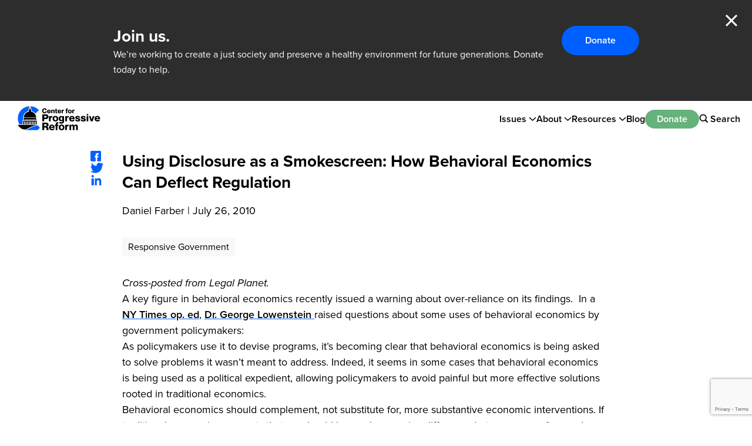

--- FILE ---
content_type: text/html; charset=UTF-8
request_url: https://progressivereform.org/cpr-blog/using-disclosure-as-a-smokescreen-how-behavioral-economics-can-deflect-regulation/
body_size: 71667
content:
<!doctype html>
<html>
<head>
	<meta charset="UTF-8">
	<meta name="viewport" content="width=device-width, initial-scale=1.0">

	<meta name='robots' content='index, follow, max-image-preview:large, max-snippet:-1, max-video-preview:-1' />

	<!-- This site is optimized with the Yoast SEO plugin v19.6.1 - https://yoast.com/wordpress/plugins/seo/ -->
	<title>Using Disclosure as a Smokescreen: How Behavioral Economics Can Deflect Regulation - Center for Progressive Reform</title>
	<link rel="canonical" href="https://progressivereform.org/cpr-blog/using-disclosure-as-a-smokescreen-how-behavioral-economics-can-deflect-regulation/" />
	<meta property="og:locale" content="en_US" />
	<meta property="og:type" content="article" />
	<meta property="og:title" content="Using Disclosure as a Smokescreen: How Behavioral Economics Can Deflect Regulation - Center for Progressive Reform" />
	<meta property="og:description" content="Cross-posted from Legal Planet. A key figure in behavioral economics recently issued a warning about over-reliance on its findings.  In a NY Times op. ed, Dr. George Lowenstein raised questions about some uses of behavioral economics by government policymakers: As policymakers use it to devise programs, it’s becoming clear that behavioral economics is being asked [&hellip;]" />
	<meta property="og:url" content="https://progressivereform.org/cpr-blog/using-disclosure-as-a-smokescreen-how-behavioral-economics-can-deflect-regulation/" />
	<meta property="og:site_name" content="Center for Progressive Reform" />
	<meta property="article:publisher" content="https://www.facebook.com/CenterforProgressiveReform/" />
	<meta property="article:published_time" content="2010-07-26T00:00:00+00:00" />
	<meta property="article:modified_time" content="2022-08-29T20:24:32+00:00" />
	<meta property="og:image" content="https://cpr-assets.s3.amazonaws.com/images/WorkerSafetyCollage_wide.2e16d0ba.fill-1250x550.jpg" />
	<meta property="og:image:type" content="image/jpeg" />
	<meta name="author" content="Progressive Reform" />
	<meta name="twitter:card" content="summary_large_image" />
	<meta name="twitter:creator" content="@CPRBlog" />
	<meta name="twitter:site" content="@CPRBlog" />
	<!-- / Yoast SEO plugin. -->


<link rel='dns-prefetch' href='//s.w.org' />
<link rel='dns-prefetch' href='//cpr-assets.s3.amazonaws.com' />
<script type="text/javascript">
window._wpemojiSettings = {"baseUrl":"https:\/\/s.w.org\/images\/core\/emoji\/14.0.0\/72x72\/","ext":".png","svgUrl":"https:\/\/s.w.org\/images\/core\/emoji\/14.0.0\/svg\/","svgExt":".svg","source":{"concatemoji":"https:\/\/progressivereform.org\/wp-includes\/js\/wp-emoji-release.min.js?ver=6.0.3"}};
/*! This file is auto-generated */
!function(e,a,t){var n,r,o,i=a.createElement("canvas"),p=i.getContext&&i.getContext("2d");function s(e,t){var a=String.fromCharCode,e=(p.clearRect(0,0,i.width,i.height),p.fillText(a.apply(this,e),0,0),i.toDataURL());return p.clearRect(0,0,i.width,i.height),p.fillText(a.apply(this,t),0,0),e===i.toDataURL()}function c(e){var t=a.createElement("script");t.src=e,t.defer=t.type="text/javascript",a.getElementsByTagName("head")[0].appendChild(t)}for(o=Array("flag","emoji"),t.supports={everything:!0,everythingExceptFlag:!0},r=0;r<o.length;r++)t.supports[o[r]]=function(e){if(!p||!p.fillText)return!1;switch(p.textBaseline="top",p.font="600 32px Arial",e){case"flag":return s([127987,65039,8205,9895,65039],[127987,65039,8203,9895,65039])?!1:!s([55356,56826,55356,56819],[55356,56826,8203,55356,56819])&&!s([55356,57332,56128,56423,56128,56418,56128,56421,56128,56430,56128,56423,56128,56447],[55356,57332,8203,56128,56423,8203,56128,56418,8203,56128,56421,8203,56128,56430,8203,56128,56423,8203,56128,56447]);case"emoji":return!s([129777,127995,8205,129778,127999],[129777,127995,8203,129778,127999])}return!1}(o[r]),t.supports.everything=t.supports.everything&&t.supports[o[r]],"flag"!==o[r]&&(t.supports.everythingExceptFlag=t.supports.everythingExceptFlag&&t.supports[o[r]]);t.supports.everythingExceptFlag=t.supports.everythingExceptFlag&&!t.supports.flag,t.DOMReady=!1,t.readyCallback=function(){t.DOMReady=!0},t.supports.everything||(n=function(){t.readyCallback()},a.addEventListener?(a.addEventListener("DOMContentLoaded",n,!1),e.addEventListener("load",n,!1)):(e.attachEvent("onload",n),a.attachEvent("onreadystatechange",function(){"complete"===a.readyState&&t.readyCallback()})),(e=t.source||{}).concatemoji?c(e.concatemoji):e.wpemoji&&e.twemoji&&(c(e.twemoji),c(e.wpemoji)))}(window,document,window._wpemojiSettings);
</script>
<style type="text/css">
img.wp-smiley,
img.emoji {
	display: inline !important;
	border: none !important;
	box-shadow: none !important;
	height: 1em !important;
	width: 1em !important;
	margin: 0 0.07em !important;
	vertical-align: -0.1em !important;
	background: none !important;
	padding: 0 !important;
}
</style>
	<link rel='stylesheet' id='wp-block-library-css'  href='https://progressivereform.org/wp-includes/css/dist/block-library/style.min.css?ver=6.0.3' type='text/css' media='all' />
<style id='global-styles-inline-css' type='text/css'>
body{--wp--preset--color--black: #000000;--wp--preset--color--cyan-bluish-gray: #abb8c3;--wp--preset--color--white: #FFFFFF;--wp--preset--color--pale-pink: #f78da7;--wp--preset--color--vivid-red: #cf2e2e;--wp--preset--color--luminous-vivid-orange: #ff6900;--wp--preset--color--luminous-vivid-amber: #fcb900;--wp--preset--color--light-green-cyan: #7bdcb5;--wp--preset--color--vivid-green-cyan: #00d084;--wp--preset--color--pale-cyan-blue: #8ed1fc;--wp--preset--color--vivid-cyan-blue: #0693e3;--wp--preset--color--vivid-purple: #9b51e0;--wp--preset--color--blue: #0060FF;--wp--preset--color--dark-gray: #2D2D2D;--wp--preset--color--green: #66B27B;--wp--preset--color--light-blue: #E5EFFF;--wp--preset--color--light-green: #DDF2E3;--wp--preset--color--light-gray: #F8F8F8;--wp--preset--color--light-gray-hover: #dedede;--wp--preset--color--light-yellow: #FFF5DF;--wp--preset--gradient--vivid-cyan-blue-to-vivid-purple: linear-gradient(135deg,rgba(6,147,227,1) 0%,rgb(155,81,224) 100%);--wp--preset--gradient--light-green-cyan-to-vivid-green-cyan: linear-gradient(135deg,rgb(122,220,180) 0%,rgb(0,208,130) 100%);--wp--preset--gradient--luminous-vivid-amber-to-luminous-vivid-orange: linear-gradient(135deg,rgba(252,185,0,1) 0%,rgba(255,105,0,1) 100%);--wp--preset--gradient--luminous-vivid-orange-to-vivid-red: linear-gradient(135deg,rgba(255,105,0,1) 0%,rgb(207,46,46) 100%);--wp--preset--gradient--very-light-gray-to-cyan-bluish-gray: linear-gradient(135deg,rgb(238,238,238) 0%,rgb(169,184,195) 100%);--wp--preset--gradient--cool-to-warm-spectrum: linear-gradient(135deg,rgb(74,234,220) 0%,rgb(151,120,209) 20%,rgb(207,42,186) 40%,rgb(238,44,130) 60%,rgb(251,105,98) 80%,rgb(254,248,76) 100%);--wp--preset--gradient--blush-light-purple: linear-gradient(135deg,rgb(255,206,236) 0%,rgb(152,150,240) 100%);--wp--preset--gradient--blush-bordeaux: linear-gradient(135deg,rgb(254,205,165) 0%,rgb(254,45,45) 50%,rgb(107,0,62) 100%);--wp--preset--gradient--luminous-dusk: linear-gradient(135deg,rgb(255,203,112) 0%,rgb(199,81,192) 50%,rgb(65,88,208) 100%);--wp--preset--gradient--pale-ocean: linear-gradient(135deg,rgb(255,245,203) 0%,rgb(182,227,212) 50%,rgb(51,167,181) 100%);--wp--preset--gradient--electric-grass: linear-gradient(135deg,rgb(202,248,128) 0%,rgb(113,206,126) 100%);--wp--preset--gradient--midnight: linear-gradient(135deg,rgb(2,3,129) 0%,rgb(40,116,252) 100%);--wp--preset--duotone--dark-grayscale: url('#wp-duotone-dark-grayscale');--wp--preset--duotone--grayscale: url('#wp-duotone-grayscale');--wp--preset--duotone--purple-yellow: url('#wp-duotone-purple-yellow');--wp--preset--duotone--blue-red: url('#wp-duotone-blue-red');--wp--preset--duotone--midnight: url('#wp-duotone-midnight');--wp--preset--duotone--magenta-yellow: url('#wp-duotone-magenta-yellow');--wp--preset--duotone--purple-green: url('#wp-duotone-purple-green');--wp--preset--duotone--blue-orange: url('#wp-duotone-blue-orange');--wp--preset--font-size--small: 13px;--wp--preset--font-size--medium: 20px;--wp--preset--font-size--large: 36px;--wp--preset--font-size--x-large: 42px;--wp--preset--font-size--12-px: 12px;--wp--preset--font-size--16-px: 16px;--wp--preset--font-size--18-px: 18px;--wp--preset--font-size--20-px: 20px;--wp--preset--font-size--22-px: 22px;--wp--preset--font-size--24-px: 24px;--wp--preset--font-size--28-px: 28px;--wp--preset--font-size--32-px: 32px;--wp--preset--font-size--34-px: 34px;--wp--preset--font-size--50-px: 50px;--wp--preset--font-size--70-px: 70px;--wp--preset--font-family--proxima-nova: "proxima-nova", serif;}body { margin: 0; }body{font-family: var(--wp--preset--font-family--roboto);--wp--style--block-gap: 24px;}.wp-site-blocks > .alignleft { float: left; margin-right: 2em; }.wp-site-blocks > .alignright { float: right; margin-left: 2em; }.wp-site-blocks > .aligncenter { justify-content: center; margin-left: auto; margin-right: auto; }.wp-site-blocks > * { margin-block-start: 0; margin-block-end: 0; }.wp-site-blocks > * + * { margin-block-start: var( --wp--style--block-gap ); }.has-black-color{color: var(--wp--preset--color--black) !important;}.has-cyan-bluish-gray-color{color: var(--wp--preset--color--cyan-bluish-gray) !important;}.has-white-color{color: var(--wp--preset--color--white) !important;}.has-pale-pink-color{color: var(--wp--preset--color--pale-pink) !important;}.has-vivid-red-color{color: var(--wp--preset--color--vivid-red) !important;}.has-luminous-vivid-orange-color{color: var(--wp--preset--color--luminous-vivid-orange) !important;}.has-luminous-vivid-amber-color{color: var(--wp--preset--color--luminous-vivid-amber) !important;}.has-light-green-cyan-color{color: var(--wp--preset--color--light-green-cyan) !important;}.has-vivid-green-cyan-color{color: var(--wp--preset--color--vivid-green-cyan) !important;}.has-pale-cyan-blue-color{color: var(--wp--preset--color--pale-cyan-blue) !important;}.has-vivid-cyan-blue-color{color: var(--wp--preset--color--vivid-cyan-blue) !important;}.has-vivid-purple-color{color: var(--wp--preset--color--vivid-purple) !important;}.has-blue-color{color: var(--wp--preset--color--blue) !important;}.has-dark-gray-color{color: var(--wp--preset--color--dark-gray) !important;}.has-green-color{color: var(--wp--preset--color--green) !important;}.has-light-blue-color{color: var(--wp--preset--color--light-blue) !important;}.has-light-green-color{color: var(--wp--preset--color--light-green) !important;}.has-light-gray-color{color: var(--wp--preset--color--light-gray) !important;}.has-light-gray-hover-color{color: var(--wp--preset--color--light-gray-hover) !important;}.has-light-yellow-color{color: var(--wp--preset--color--light-yellow) !important;}.has-black-background-color{background-color: var(--wp--preset--color--black) !important;}.has-cyan-bluish-gray-background-color{background-color: var(--wp--preset--color--cyan-bluish-gray) !important;}.has-white-background-color{background-color: var(--wp--preset--color--white) !important;}.has-pale-pink-background-color{background-color: var(--wp--preset--color--pale-pink) !important;}.has-vivid-red-background-color{background-color: var(--wp--preset--color--vivid-red) !important;}.has-luminous-vivid-orange-background-color{background-color: var(--wp--preset--color--luminous-vivid-orange) !important;}.has-luminous-vivid-amber-background-color{background-color: var(--wp--preset--color--luminous-vivid-amber) !important;}.has-light-green-cyan-background-color{background-color: var(--wp--preset--color--light-green-cyan) !important;}.has-vivid-green-cyan-background-color{background-color: var(--wp--preset--color--vivid-green-cyan) !important;}.has-pale-cyan-blue-background-color{background-color: var(--wp--preset--color--pale-cyan-blue) !important;}.has-vivid-cyan-blue-background-color{background-color: var(--wp--preset--color--vivid-cyan-blue) !important;}.has-vivid-purple-background-color{background-color: var(--wp--preset--color--vivid-purple) !important;}.has-blue-background-color{background-color: var(--wp--preset--color--blue) !important;}.has-dark-gray-background-color{background-color: var(--wp--preset--color--dark-gray) !important;}.has-green-background-color{background-color: var(--wp--preset--color--green) !important;}.has-light-blue-background-color{background-color: var(--wp--preset--color--light-blue) !important;}.has-light-green-background-color{background-color: var(--wp--preset--color--light-green) !important;}.has-light-gray-background-color{background-color: var(--wp--preset--color--light-gray) !important;}.has-light-gray-hover-background-color{background-color: var(--wp--preset--color--light-gray-hover) !important;}.has-light-yellow-background-color{background-color: var(--wp--preset--color--light-yellow) !important;}.has-black-border-color{border-color: var(--wp--preset--color--black) !important;}.has-cyan-bluish-gray-border-color{border-color: var(--wp--preset--color--cyan-bluish-gray) !important;}.has-white-border-color{border-color: var(--wp--preset--color--white) !important;}.has-pale-pink-border-color{border-color: var(--wp--preset--color--pale-pink) !important;}.has-vivid-red-border-color{border-color: var(--wp--preset--color--vivid-red) !important;}.has-luminous-vivid-orange-border-color{border-color: var(--wp--preset--color--luminous-vivid-orange) !important;}.has-luminous-vivid-amber-border-color{border-color: var(--wp--preset--color--luminous-vivid-amber) !important;}.has-light-green-cyan-border-color{border-color: var(--wp--preset--color--light-green-cyan) !important;}.has-vivid-green-cyan-border-color{border-color: var(--wp--preset--color--vivid-green-cyan) !important;}.has-pale-cyan-blue-border-color{border-color: var(--wp--preset--color--pale-cyan-blue) !important;}.has-vivid-cyan-blue-border-color{border-color: var(--wp--preset--color--vivid-cyan-blue) !important;}.has-vivid-purple-border-color{border-color: var(--wp--preset--color--vivid-purple) !important;}.has-blue-border-color{border-color: var(--wp--preset--color--blue) !important;}.has-dark-gray-border-color{border-color: var(--wp--preset--color--dark-gray) !important;}.has-green-border-color{border-color: var(--wp--preset--color--green) !important;}.has-light-blue-border-color{border-color: var(--wp--preset--color--light-blue) !important;}.has-light-green-border-color{border-color: var(--wp--preset--color--light-green) !important;}.has-light-gray-border-color{border-color: var(--wp--preset--color--light-gray) !important;}.has-light-gray-hover-border-color{border-color: var(--wp--preset--color--light-gray-hover) !important;}.has-light-yellow-border-color{border-color: var(--wp--preset--color--light-yellow) !important;}.has-vivid-cyan-blue-to-vivid-purple-gradient-background{background: var(--wp--preset--gradient--vivid-cyan-blue-to-vivid-purple) !important;}.has-light-green-cyan-to-vivid-green-cyan-gradient-background{background: var(--wp--preset--gradient--light-green-cyan-to-vivid-green-cyan) !important;}.has-luminous-vivid-amber-to-luminous-vivid-orange-gradient-background{background: var(--wp--preset--gradient--luminous-vivid-amber-to-luminous-vivid-orange) !important;}.has-luminous-vivid-orange-to-vivid-red-gradient-background{background: var(--wp--preset--gradient--luminous-vivid-orange-to-vivid-red) !important;}.has-very-light-gray-to-cyan-bluish-gray-gradient-background{background: var(--wp--preset--gradient--very-light-gray-to-cyan-bluish-gray) !important;}.has-cool-to-warm-spectrum-gradient-background{background: var(--wp--preset--gradient--cool-to-warm-spectrum) !important;}.has-blush-light-purple-gradient-background{background: var(--wp--preset--gradient--blush-light-purple) !important;}.has-blush-bordeaux-gradient-background{background: var(--wp--preset--gradient--blush-bordeaux) !important;}.has-luminous-dusk-gradient-background{background: var(--wp--preset--gradient--luminous-dusk) !important;}.has-pale-ocean-gradient-background{background: var(--wp--preset--gradient--pale-ocean) !important;}.has-electric-grass-gradient-background{background: var(--wp--preset--gradient--electric-grass) !important;}.has-midnight-gradient-background{background: var(--wp--preset--gradient--midnight) !important;}.has-small-font-size{font-size: var(--wp--preset--font-size--small) !important;}.has-medium-font-size{font-size: var(--wp--preset--font-size--medium) !important;}.has-large-font-size{font-size: var(--wp--preset--font-size--large) !important;}.has-x-large-font-size{font-size: var(--wp--preset--font-size--x-large) !important;}.has-12-px-font-size{font-size: var(--wp--preset--font-size--12-px) !important;}.has-16-px-font-size{font-size: var(--wp--preset--font-size--16-px) !important;}.has-18-px-font-size{font-size: var(--wp--preset--font-size--18-px) !important;}.has-20-px-font-size{font-size: var(--wp--preset--font-size--20-px) !important;}.has-22-px-font-size{font-size: var(--wp--preset--font-size--22-px) !important;}.has-24-px-font-size{font-size: var(--wp--preset--font-size--24-px) !important;}.has-28-px-font-size{font-size: var(--wp--preset--font-size--28-px) !important;}.has-32-px-font-size{font-size: var(--wp--preset--font-size--32-px) !important;}.has-34-px-font-size{font-size: var(--wp--preset--font-size--34-px) !important;}.has-50-px-font-size{font-size: var(--wp--preset--font-size--50-px) !important;}.has-70-px-font-size{font-size: var(--wp--preset--font-size--70-px) !important;}.has-proxima-nova-font-family{font-family: var(--wp--preset--font-family--proxima-nova) !important;}
</style>
<link rel='stylesheet' id='fonts-css'  href='https://use.typekit.net/ccb3xku.css' type='text/css' media='all' />
<link rel='stylesheet' id='base-css'  href='https://progressivereform.org/wp-content/themes/progressive-reform/dist/base.css?ver=1754927730' type='text/css' media='all' />
<link rel='stylesheet' id='select2-css'  href='https://progressivereform.org/wp-content/themes/progressive-reform/src/vendor/select2-4.1.0-rc.0.min.css?ver=1754927730' type='text/css' media='all' />
<link rel='stylesheet' id='flickity-css'  href='https://progressivereform.org/wp-content/themes/progressive-reform/src/vendor/flickity-2.3.0.css?ver=1754927730' type='text/css' media='all' />
<link rel='stylesheet' id='app-css'  href='https://progressivereform.org/wp-content/themes/progressive-reform/dist/app.css?ver=1754927730' type='text/css' media='all' />
<script type='text/javascript' id='wp-sentry-browser-js-extra'>
/* <![CDATA[ */
var wp_sentry = {"dsn":"https:\/\/7deec32fce884b0b95f0eb6af32b4974@sentry.joanpiedra.com\/14","tracesSampleRate":"0","environment":"production","context":{"tags":{"wordpress":"6.0.3","language":"en-US"}}};
/* ]]> */
</script>
<script type='text/javascript' src='https://progressivereform.org/wp-content/plugins/wp-sentry-integration/public/wp-sentry-browser.min.js?ver=6.0.0' id='wp-sentry-browser-js'></script>
<script type='text/javascript' src='https://progressivereform.org/wp-includes/js/jquery/jquery.min.js?ver=3.6.0' id='jquery-core-js'></script>
<script type='text/javascript' src='https://progressivereform.org/wp-includes/js/jquery/jquery-migrate.min.js?ver=3.3.2' id='jquery-migrate-js'></script>
<script type='text/javascript' src='https://progressivereform.org/wp-content/themes/progressive-reform/src/vendor/select2-4.1.0-rc.0.min.js?ver=1754927730' id='select2-js'></script>
<script type='text/javascript' src='https://progressivereform.org/wp-content/themes/progressive-reform/src/vendor/flickity-2.3.0.pkgd.min.js?ver=1754927730' id='flickity-js'></script>
<script type='text/javascript' src='https://progressivereform.org/wp-content/themes/progressive-reform/dist/app.js?ver=1754927730' id='app-js'></script>
<script type='text/javascript' src='https://progressivereform.org/wp-content/themes/progressive-reform/src/vendor/sharer-0.5.2.min.js?ver=1754927730' id='sharer-js'></script>
<link rel="https://api.w.org/" href="https://progressivereform.org/wp-json/" /><link rel="alternate" type="application/json" href="https://progressivereform.org/wp-json/wp/v2/posts/1585" /><link rel="EditURI" type="application/rsd+xml" title="RSD" href="https://progressivereform.org/xmlrpc.php?rsd" />
<link rel="wlwmanifest" type="application/wlwmanifest+xml" href="https://progressivereform.org/wp-includes/wlwmanifest.xml" /> 
<meta name="generator" content="WordPress 6.0.3" />
<link rel='shortlink' href='https://progressivereform.org/?p=1585' />
<link rel="alternate" type="application/json+oembed" href="https://progressivereform.org/wp-json/oembed/1.0/embed?url=https%3A%2F%2Fprogressivereform.org%2Fcpr-blog%2Fusing-disclosure-as-a-smokescreen-how-behavioral-economics-can-deflect-regulation%2F" />
<link rel="alternate" type="text/xml+oembed" href="https://progressivereform.org/wp-json/oembed/1.0/embed?url=https%3A%2F%2Fprogressivereform.org%2Fcpr-blog%2Fusing-disclosure-as-a-smokescreen-how-behavioral-economics-can-deflect-regulation%2F&#038;format=xml" />
		<script defer src="https://progressivereform.org/wp-content/themes/progressive-reform/src/vendor/alpine-focus-3.14.9.min.js"></script>
		<script defer src="https://progressivereform.org/wp-content/themes/progressive-reform/src/vendor/alpine-persist-3.14.9.min.js"></script>
		<script src="https://progressivereform.org/wp-content/themes/progressive-reform/src/vendor/alpine-3.14.9.min.js" defer></script>
		<style>[x-cloak] { display: none !important; }</style>
		
<!-- Meta Pixel Code -->
<script type='text/javascript'>
!function(f,b,e,v,n,t,s){if(f.fbq)return;n=f.fbq=function(){n.callMethod?
n.callMethod.apply(n,arguments):n.queue.push(arguments)};if(!f._fbq)f._fbq=n;
n.push=n;n.loaded=!0;n.version='2.0';n.queue=[];t=b.createElement(e);t.async=!0;
t.src=v;s=b.getElementsByTagName(e)[0];s.parentNode.insertBefore(t,s)}(window,
document,'script','https://connect.facebook.net/en_US/fbevents.js?v=next');
</script>
<!-- End Meta Pixel Code -->
<script type='text/javascript'>var url = window.location.origin + '?ob=open-bridge';
            fbq('set', 'openbridge', '2297331890724445', url);
fbq('init', '2297331890724445', {}, {
    "agent": "wordpress-6.0.3-4.1.4"
})</script><script type='text/javascript'>
    fbq('track', 'PageView', []);
  </script><noscript><style>.lazyload[data-src]{display:none !important;}</style></noscript><style>.lazyload{background-image:none !important;}.lazyload:before{background-image:none !important;}</style>
	<link rel="apple-touch-icon" sizes="180x180" href="https://progressivereform.org/wp-content/themes/progressive-reform/favicons/apple-touch-icon.png">
	<link rel="icon" type="image/png" sizes="32x32" href="https://progressivereform.org/wp-content/themes/progressive-reform/favicons/favicon-32x32.png">
	<link rel="icon" type="image/png" sizes="16x16" href="https://progressivereform.org/wp-content/themes/progressive-reform/favicons/favicon-16x16.png">
	<link rel="manifest" href="https://progressivereform.org/wp-content/themes/progressive-reform/favicons/site.webmanifest">
	<!-- <link rel="mask-icon" href="https://progressivereform.org/wp-content/themes/progressive-reform/favicons/safari-pinned-tab.svg" color="#5bbad5"> -->
	<meta name="msapplication-TileColor" content="#da532c">
	<meta name="theme-color" content="#ffffff">

			<meta name="facebook-domain-verification" content="ljqr4eh7et9wjzg352u030f5f24ufm">

		<!-- Google Tag Manager -->
		<script>(function(w,d,s,l,i){w[l]=w[l]||[];w[l].push({'gtm.start':
		new Date().getTime(),event:'gtm.js'});var f=d.getElementsByTagName(s)[0],
		j=d.createElement(s),dl=l!='dataLayer'?'&l='+l:'';j.async=true;j.src=
		'https://www.googletagmanager.com/gtm.js?id='+i+dl;f.parentNode.insertBefore(j,f);
		})(window,document,'script','dataLayer','GTM-M68TGV4');</script>
		<!-- End Google Tag Manager -->

		<meta name="google-site-verification" content="PkBHAztgX3GT49cjp1N2WaS0UNhSYmkmnbHtmBy8E7M" />

			</head>
<body x-data="{ showMobileMenu: false }" class="post-template-default single single-post postid-1585 single-format-standard">
<script data-cfasync="false" data-no-defer="1">var ewww_webp_supported=false;</script>
	<svg xmlns="http://www.w3.org/2000/svg" viewBox="0 0 0 0" width="0" height="0" focusable="false" role="none" style="visibility: hidden; position: absolute; left: -9999px; overflow: hidden;" ><defs><filter id="wp-duotone-dark-grayscale"><feColorMatrix color-interpolation-filters="sRGB" type="matrix" values=" .299 .587 .114 0 0 .299 .587 .114 0 0 .299 .587 .114 0 0 .299 .587 .114 0 0 " /><feComponentTransfer color-interpolation-filters="sRGB" ><feFuncR type="table" tableValues="0 0.49803921568627" /><feFuncG type="table" tableValues="0 0.49803921568627" /><feFuncB type="table" tableValues="0 0.49803921568627" /><feFuncA type="table" tableValues="1 1" /></feComponentTransfer><feComposite in2="SourceGraphic" operator="in" /></filter></defs></svg><svg xmlns="http://www.w3.org/2000/svg" viewBox="0 0 0 0" width="0" height="0" focusable="false" role="none" style="visibility: hidden; position: absolute; left: -9999px; overflow: hidden;" ><defs><filter id="wp-duotone-grayscale"><feColorMatrix color-interpolation-filters="sRGB" type="matrix" values=" .299 .587 .114 0 0 .299 .587 .114 0 0 .299 .587 .114 0 0 .299 .587 .114 0 0 " /><feComponentTransfer color-interpolation-filters="sRGB" ><feFuncR type="table" tableValues="0 1" /><feFuncG type="table" tableValues="0 1" /><feFuncB type="table" tableValues="0 1" /><feFuncA type="table" tableValues="1 1" /></feComponentTransfer><feComposite in2="SourceGraphic" operator="in" /></filter></defs></svg><svg xmlns="http://www.w3.org/2000/svg" viewBox="0 0 0 0" width="0" height="0" focusable="false" role="none" style="visibility: hidden; position: absolute; left: -9999px; overflow: hidden;" ><defs><filter id="wp-duotone-purple-yellow"><feColorMatrix color-interpolation-filters="sRGB" type="matrix" values=" .299 .587 .114 0 0 .299 .587 .114 0 0 .299 .587 .114 0 0 .299 .587 .114 0 0 " /><feComponentTransfer color-interpolation-filters="sRGB" ><feFuncR type="table" tableValues="0.54901960784314 0.98823529411765" /><feFuncG type="table" tableValues="0 1" /><feFuncB type="table" tableValues="0.71764705882353 0.25490196078431" /><feFuncA type="table" tableValues="1 1" /></feComponentTransfer><feComposite in2="SourceGraphic" operator="in" /></filter></defs></svg><svg xmlns="http://www.w3.org/2000/svg" viewBox="0 0 0 0" width="0" height="0" focusable="false" role="none" style="visibility: hidden; position: absolute; left: -9999px; overflow: hidden;" ><defs><filter id="wp-duotone-blue-red"><feColorMatrix color-interpolation-filters="sRGB" type="matrix" values=" .299 .587 .114 0 0 .299 .587 .114 0 0 .299 .587 .114 0 0 .299 .587 .114 0 0 " /><feComponentTransfer color-interpolation-filters="sRGB" ><feFuncR type="table" tableValues="0 1" /><feFuncG type="table" tableValues="0 0.27843137254902" /><feFuncB type="table" tableValues="0.5921568627451 0.27843137254902" /><feFuncA type="table" tableValues="1 1" /></feComponentTransfer><feComposite in2="SourceGraphic" operator="in" /></filter></defs></svg><svg xmlns="http://www.w3.org/2000/svg" viewBox="0 0 0 0" width="0" height="0" focusable="false" role="none" style="visibility: hidden; position: absolute; left: -9999px; overflow: hidden;" ><defs><filter id="wp-duotone-midnight"><feColorMatrix color-interpolation-filters="sRGB" type="matrix" values=" .299 .587 .114 0 0 .299 .587 .114 0 0 .299 .587 .114 0 0 .299 .587 .114 0 0 " /><feComponentTransfer color-interpolation-filters="sRGB" ><feFuncR type="table" tableValues="0 0" /><feFuncG type="table" tableValues="0 0.64705882352941" /><feFuncB type="table" tableValues="0 1" /><feFuncA type="table" tableValues="1 1" /></feComponentTransfer><feComposite in2="SourceGraphic" operator="in" /></filter></defs></svg><svg xmlns="http://www.w3.org/2000/svg" viewBox="0 0 0 0" width="0" height="0" focusable="false" role="none" style="visibility: hidden; position: absolute; left: -9999px; overflow: hidden;" ><defs><filter id="wp-duotone-magenta-yellow"><feColorMatrix color-interpolation-filters="sRGB" type="matrix" values=" .299 .587 .114 0 0 .299 .587 .114 0 0 .299 .587 .114 0 0 .299 .587 .114 0 0 " /><feComponentTransfer color-interpolation-filters="sRGB" ><feFuncR type="table" tableValues="0.78039215686275 1" /><feFuncG type="table" tableValues="0 0.94901960784314" /><feFuncB type="table" tableValues="0.35294117647059 0.47058823529412" /><feFuncA type="table" tableValues="1 1" /></feComponentTransfer><feComposite in2="SourceGraphic" operator="in" /></filter></defs></svg><svg xmlns="http://www.w3.org/2000/svg" viewBox="0 0 0 0" width="0" height="0" focusable="false" role="none" style="visibility: hidden; position: absolute; left: -9999px; overflow: hidden;" ><defs><filter id="wp-duotone-purple-green"><feColorMatrix color-interpolation-filters="sRGB" type="matrix" values=" .299 .587 .114 0 0 .299 .587 .114 0 0 .299 .587 .114 0 0 .299 .587 .114 0 0 " /><feComponentTransfer color-interpolation-filters="sRGB" ><feFuncR type="table" tableValues="0.65098039215686 0.40392156862745" /><feFuncG type="table" tableValues="0 1" /><feFuncB type="table" tableValues="0.44705882352941 0.4" /><feFuncA type="table" tableValues="1 1" /></feComponentTransfer><feComposite in2="SourceGraphic" operator="in" /></filter></defs></svg><svg xmlns="http://www.w3.org/2000/svg" viewBox="0 0 0 0" width="0" height="0" focusable="false" role="none" style="visibility: hidden; position: absolute; left: -9999px; overflow: hidden;" ><defs><filter id="wp-duotone-blue-orange"><feColorMatrix color-interpolation-filters="sRGB" type="matrix" values=" .299 .587 .114 0 0 .299 .587 .114 0 0 .299 .587 .114 0 0 .299 .587 .114 0 0 " /><feComponentTransfer color-interpolation-filters="sRGB" ><feFuncR type="table" tableValues="0.098039215686275 1" /><feFuncG type="table" tableValues="0 0.66274509803922" /><feFuncB type="table" tableValues="0.84705882352941 0.41960784313725" /><feFuncA type="table" tableValues="1 1" /></feComponentTransfer><feComposite in2="SourceGraphic" operator="in" /></filter></defs></svg>
<!-- Meta Pixel Code -->
<noscript>
<img height="1" width="1" style="display:none" alt="fbpx"
src="https://www.facebook.com/tr?id=2297331890724445&ev=PageView&noscript=1" />
</noscript>
<!-- End Meta Pixel Code -->

	<!-- Google Tag Manager (noscript) -->
	<noscript><iframe src="https://www.googletagmanager.com/ns.html?id=GTM-M68TGV4"
	height="0" width="0" style="display:none;visibility:hidden"></iframe></noscript>
	<!-- End Google Tag Manager (noscript) -->

	
	<div class="donation-banner" x-data="donationBanner" x-show="open" x-cloak>
		<div class="container">
			<div class="prose-sm">
				<p class="h3">Join us.</p>
				<p style="font-weight: 400;">We’re working to create a just society and preserve a healthy environment for future generations. Donate today to help.</p>
			</div>
			<a href="https://progressivereform.networkforgood.com/" class="button-blue" target="_blank">Donate</a>
			<button class="close" type="button" @click="close()">Close</button>
		</div>
	</div>

<script>
	document.addEventListener('alpine:init', () => {
		Alpine.data('donationBanner', function() {
			return {
				closed: this.$persist(false).as('donationBannerClosed'),
				date: this.$persist(null).as('donationBannerDate'),

				expired() {
					if (!this.date) {
						return false;
					}

					const oneWeek = 604800000;
					return (new Date() - new Date(this.date)) > oneWeek
				},

				open() {
					return !this.closed || (this.closed && this.expired());
				},

				close() {
					this.closed = true
					this.date = (new Date()).toString()
				}
			};
		})
	})
</script>

	<header class="header-container bg-white px-1 lg:px-5 sticky z-10">
		<div class="relative h-[61px] flex gap-6">
			<a class="header-logo absolute left-0 top-0" href="https://progressivereform.org">
				<img class="h-[61px] lazyload" src="[data-uri]" alt="" with="160" height="61" data-src="https://progressivereform.org/wp-content/themes/progressive-reform/images/logo.png" decoding="async"><noscript><img class="h-[61px]" src="https://progressivereform.org/wp-content/themes/progressive-reform/images/logo.png" alt="" with="160" height="61" data-eio="l"></noscript>
			</a>

			<div class="flex-1"></div>

			<button type="button" class="p-2 lg:hidden" @click="showMobileMenu = true">
				<svg xmlns="http://www.w3.org/2000/svg" height="24px" viewBox="0 0 24 24" width="24px" fill="#000000"><path d="M0 0h24v24H0z" fill="none"/><path d="M3 18h18v-2H3v2zm0-5h18v-2H3v2zm0-7v2h18V6H3z"/></svg>
			</button>

			<div class="menu-header-container hidden lg:flex"><ul id="menu-header" class="menu"><li id="menu-item-9" class="menu-item menu-item-type-custom menu-item-object-custom menu-item-has-children menu-item-9"><a>Issues</a>
<ul class="sub-menu">
	<li id="menu-item-8814" class="menu-item menu-item-type-post_type menu-item-object-page menu-item-8814"><a href="https://progressivereform.org/climate-justice/">Climate Justice</a></li>
	<li id="menu-item-8816" class="menu-item menu-item-type-post_type menu-item-object-page menu-item-8816"><a href="https://progressivereform.org/responsive-government/">Responsive Government</a></li>
	<li id="menu-item-8815" class="menu-item menu-item-type-post_type menu-item-object-page menu-item-8815"><a href="https://progressivereform.org/public-protections/">Public Protections</a></li>
</ul>
</li>
<li id="menu-item-6225" class="menu-item menu-item-type-post_type menu-item-object-page menu-item-has-children menu-item-6225"><a href="https://progressivereform.org/about/">About</a>
<ul class="sub-menu">
	<li id="menu-item-8811" class="menu-item menu-item-type-post_type menu-item-object-page menu-item-8811"><a href="https://progressivereform.org/about/">Who We Are</a></li>
	<li id="menu-item-6235" class="menu-item menu-item-type-post_type menu-item-object-page menu-item-6235"><a href="https://progressivereform.org/member-scholars/">Member Scholars</a></li>
	<li id="menu-item-6227" class="menu-item menu-item-type-post_type menu-item-object-page menu-item-6227"><a href="https://progressivereform.org/board-and-advisory-council/">Board of Directors</a></li>
	<li id="menu-item-6226" class="menu-item menu-item-type-post_type menu-item-object-page menu-item-6226"><a href="https://progressivereform.org/staff/">Staff</a></li>
	<li id="menu-item-6238" class="menu-item menu-item-type-post_type menu-item-object-page menu-item-6238"><a href="https://progressivereform.org/careers/">Careers</a></li>
</ul>
</li>
<li id="menu-item-11" class="menu-item menu-item-type-custom menu-item-object-custom menu-item-has-children menu-item-11"><a>Resources</a>
<ul class="sub-menu">
	<li id="menu-item-6391" class="menu-item menu-item-type-post_type menu-item-object-page menu-item-6391"><a href="https://progressivereform.org/publications/">Publications &#038; News</a></li>
	<li id="menu-item-8589" class="menu-item menu-item-type-post_type menu-item-object-page menu-item-8589"><a href="https://progressivereform.org/podcast/">Podcast</a></li>
	<li id="menu-item-8590" class="menu-item menu-item-type-post_type menu-item-object-page menu-item-8590"><a href="https://progressivereform.org/events/">Events</a></li>
</ul>
</li>
<li id="menu-item-6204" class="menu-item menu-item-type-post_type menu-item-object-page current_page_parent menu-item-6204"><a href="https://progressivereform.org/cpr-blog/">Blog</a></li>
</ul></div>
			<div class="header-buttons hidden lg:flex h-full items-center gap-x-6">
									<a href="https://progressivereform.networkforgood.com/" class="button-green" target="_blank">Donate</a>
				
				<a href="https://progressivereform.org/search/" class="header-search" type="button"><span>Search</span></a>
			</div>
		</div>
	</header>

	<div class="mobile-menu-container fixed inset-0 bg-theme-blue text-white p-11 pt-16 overflow-auto" x-cloak x-show="showMobileMenu" x-trap.noscroll="showMobileMenu" @resize.window.debounce.200ms="if (showMobileMenu && window.innerWidth > 1023) showMobileMenu = false">
		<button class="close" type="button" @click="showMobileMenu = false">Close</button>
		<div class="mobile-menu"><ul id="menu-mobile" class="menu"><li id="menu-item-12965" class="menu-item menu-item-type-post_type menu-item-object-page menu-item-home menu-item-12965"><a href="https://progressivereform.org/">Home</a></li>
<li id="menu-item-12980" class="menu-item menu-item-type-custom menu-item-object-custom menu-item-has-children menu-item-12980"><a>Issues</a>
<ul class="sub-menu">
	<li id="menu-item-12970" class="menu-item menu-item-type-post_type menu-item-object-page menu-item-12970"><a href="https://progressivereform.org/climate-justice/">Climate Justice</a></li>
	<li id="menu-item-12976" class="menu-item menu-item-type-post_type menu-item-object-page menu-item-12976"><a href="https://progressivereform.org/responsive-government/">Responsive Government</a></li>
	<li id="menu-item-12974" class="menu-item menu-item-type-post_type menu-item-object-page menu-item-12974"><a href="https://progressivereform.org/public-protections/">Public Protections</a></li>
</ul>
</li>
<li id="menu-item-12979" class="menu-item menu-item-type-custom menu-item-object-custom menu-item-has-children menu-item-12979"><a>About</a>
<ul class="sub-menu">
	<li id="menu-item-12967" class="menu-item menu-item-type-post_type menu-item-object-page menu-item-12967"><a href="https://progressivereform.org/about/">Who We Are</a></li>
	<li id="menu-item-12973" class="menu-item menu-item-type-post_type menu-item-object-page menu-item-12973"><a href="https://progressivereform.org/member-scholars/">Member Scholars</a></li>
	<li id="menu-item-12968" class="menu-item menu-item-type-post_type menu-item-object-page menu-item-12968"><a href="https://progressivereform.org/board-and-advisory-council/">Board of Directors</a></li>
	<li id="menu-item-12978" class="menu-item menu-item-type-post_type menu-item-object-page menu-item-12978"><a href="https://progressivereform.org/staff/">Staff</a></li>
	<li id="menu-item-12969" class="menu-item menu-item-type-post_type menu-item-object-page menu-item-12969"><a href="https://progressivereform.org/careers/">Careers</a></li>
</ul>
</li>
<li id="menu-item-12981" class="menu-item menu-item-type-custom menu-item-object-custom menu-item-has-children menu-item-12981"><a>Resources</a>
<ul class="sub-menu">
	<li id="menu-item-12975" class="menu-item menu-item-type-post_type menu-item-object-page menu-item-12975"><a href="https://progressivereform.org/publications/">Publications</a></li>
	<li id="menu-item-12971" class="menu-item menu-item-type-post_type menu-item-object-page menu-item-12971"><a href="https://progressivereform.org/podcast/">Podcast</a></li>
	<li id="menu-item-12972" class="menu-item menu-item-type-post_type menu-item-object-page menu-item-12972"><a href="https://progressivereform.org/events/">Events</a></li>
</ul>
</li>
<li id="menu-item-12966" class="menu-item menu-item-type-post_type menu-item-object-page current_page_parent menu-item-12966"><a href="https://progressivereform.org/cpr-blog/">Blog</a></li>
<li id="menu-item-12982" class="menu-item menu-item-type-custom menu-item-object-custom menu-item-12982"><a target="_blank" rel="noopener" href="https://progressivereform.networkforgood.com/">Donate</a></li>
<li id="menu-item-12977" class="menu-item menu-item-type-post_type menu-item-object-page menu-item-12977"><a href="https://progressivereform.org/search/">Search</a></li>
</ul></div>	</div>

<div class="container py-6 mx-auto max-w-[974px] md:px-[55px]">
	
	<div class="relative">
			<div class="pr-11">
				<h1 class="h3 mb-4">Using Disclosure as a Smokescreen: How Behavioral Economics Can Deflect Regulation</h1>
				
<div class="post-info-row text-lg mb-8">
	<a href="/cpr-blog/?authors=191">Daniel Farber</a> <span class="select-none">|</span> July 26, 2010</div>

							</div>

		
<div class="post-categories flex flex-wrap gap-1 mb-8">
						<a class="bg-theme-light-gray px-2.5 py-1 no-underline hover:bg-theme-light-gray-hover font-normal" href="/cpr-blog/?issue=668">Responsive Government</a>
	</div>

		<div class="flex md:flex-col gap-4 mb-8 md:mb-0 md:mr-4 lg:mr-8 md:absolute top-0 right-full">
			<button type="button" class="block" data-sharer="facebook" data-url="https://progressivereform.org/cpr-blog/using-disclosure-as-a-smokescreen-how-behavioral-economics-can-deflect-regulation/">
				<svg class="fill-current text-theme-blue" width="18" height="18" viewBox="0 0 18 18" fill="none" xmlns="http://www.w3.org/2000/svg">
					<path d="M18 1.97871C17.9997 1.45425 17.7913 0.951352 17.4205 0.580382C17.0498 0.209412 16.547 0.000681008 16.0226 0L1.97743 0C1.45297 0.000681008 0.950202 0.209412 0.579473 0.580382C0.208744 0.951352 0.000340117 1.45425 0 1.97871L0 16.0213C0.000340117 16.5457 0.208744 17.0486 0.579473 17.4196C0.950202 17.7906 1.45297 17.9993 1.97743 18H8.36614C8.45139 18 8.53315 17.9661 8.59343 17.9059C8.65371 17.8456 8.68757 17.7638 8.68757 17.6786V11.5869C8.68757 11.5016 8.65371 11.4199 8.59343 11.3596C8.53315 11.2993 8.45139 11.2654 8.36614 11.2654H7.86214C7.65243 11.2654 7.45131 11.1821 7.30302 11.0338C7.15474 10.8855 7.07143 10.6844 7.07143 10.4747V9.49371C7.07126 9.38977 7.09159 9.28681 7.13125 9.19073C7.17091 9.09464 7.22913 9.00732 7.30257 8.93376C7.37601 8.8602 7.46323 8.80184 7.55925 8.76203C7.65527 8.72221 7.7582 8.70171 7.86214 8.70171H8.36614C8.45139 8.70171 8.53315 8.66785 8.59343 8.60757C8.65371 8.54729 8.68757 8.46553 8.68757 8.38029V7.2C8.63539 6.7715 8.67678 6.33679 8.80891 5.92584C8.94103 5.5149 9.16074 5.13751 9.45286 4.81972C9.74499 4.50192 10.1026 4.25129 10.501 4.0851C10.8994 3.91892 11.3291 3.84114 11.7604 3.85714C12.033 3.85714 12.6514 3.87386 13.239 3.88286C13.4455 3.88757 13.6418 3.97299 13.7861 4.1208C13.9303 4.26862 14.0108 4.46706 14.0104 4.67357V5.63014C14.0114 5.7342 13.9919 5.83743 13.953 5.93392C13.914 6.03041 13.8564 6.11826 13.7834 6.19244C13.7104 6.26661 13.6235 6.32565 13.5277 6.36617C13.4318 6.4067 13.3289 6.4279 13.2249 6.42857H12.6C12.1114 6.42857 11.6216 6.42857 11.6216 7.50729V8.388C11.6216 8.47325 11.6554 8.555 11.7157 8.61528C11.776 8.67556 11.8578 8.70943 11.943 8.70943H12.5344C12.7443 8.70977 12.9454 8.79336 13.0936 8.94185C13.2419 9.09035 13.3251 9.2916 13.3251 9.50143V10.4824C13.3251 10.6921 13.2418 10.8933 13.0935 11.0415C12.9453 11.1898 12.7441 11.2731 12.5344 11.2731H11.943C11.8578 11.2731 11.776 11.307 11.7157 11.3673C11.6554 11.4276 11.6216 11.5093 11.6216 11.5946V17.6786C11.6216 17.7638 11.6554 17.8456 11.7157 17.9059C11.776 17.9661 11.8578 18 11.943 18H16.0264C16.5502 17.9983 17.052 17.7891 17.4219 17.4183C17.7918 17.0474 17.9997 16.5451 18 16.0213V1.97871Z" />
				</svg>
			</button>
			<button type="button" class="block" data-sharer="twitter" data-via="CPRBlog" data-url="https://progressivereform.org/cpr-blog/using-disclosure-as-a-smokescreen-how-behavioral-economics-can-deflect-regulation/" data-title="Using Disclosure as a Smokescreen: How Behavioral Economics Can Deflect Regulation">
				<svg class="fill-current text-theme-blue" width="22" height="22" viewBox="0 0 22 22" fill="none" xmlns="http://www.w3.org/2000/svg">
					<path d="M21.3767 5.90335C21.4419 5.84913 21.4908 5.77788 21.5179 5.69752C21.5451 5.61716 21.5494 5.53085 21.5304 5.44819C21.5114 5.36553 21.4698 5.28976 21.4103 5.22932C21.3508 5.16888 21.2757 5.12614 21.1933 5.10585L20.4692 4.92251C20.4033 4.90603 20.3419 4.87512 20.2895 4.83203C20.2371 4.78894 20.1948 4.73474 20.1659 4.67334C20.1369 4.61195 20.122 4.54489 20.1221 4.47701C20.1223 4.40913 20.1375 4.34213 20.1667 4.28085L20.57 3.46501C20.6081 3.38596 20.6227 3.29763 20.6121 3.21051C20.6014 3.1234 20.566 3.04117 20.51 2.97359C20.454 2.90602 20.3798 2.85594 20.2962 2.8293C20.2126 2.80267 20.1231 2.8006 20.0383 2.82335L18.205 3.33668C18.1367 3.3566 18.0647 3.36035 17.9947 3.34762C17.9247 3.33489 17.8586 3.30604 17.8017 3.26335C17.0083 2.66833 16.0434 2.34668 15.0517 2.34668C13.8361 2.34668 12.6703 2.82957 11.8107 3.68911C10.9512 4.54865 10.4683 5.71444 10.4683 6.93001V7.26001C10.4687 7.31631 10.4484 7.3708 10.4112 7.41306C10.374 7.45533 10.3226 7.48243 10.2667 7.48918C7.69082 7.79168 5.22499 6.48085 2.56665 3.41918C2.50891 3.35549 2.43471 3.30896 2.35224 3.2847C2.26976 3.26044 2.18219 3.2594 2.09915 3.28168C2.02435 3.31606 1.96019 3.36996 1.91341 3.43771C1.86663 3.50545 1.83897 3.58455 1.83332 3.66668C1.46616 5.17491 1.6146 6.76265 2.25499 8.17668C2.27393 8.21418 2.28221 8.25618 2.2789 8.29807C2.27559 8.33996 2.26082 8.38013 2.23622 8.41419C2.21162 8.44826 2.17813 8.4749 2.1394 8.49121C2.10068 8.50752 2.05821 8.51288 2.01665 8.50668L0.989987 8.30501C0.917077 8.29329 0.842414 8.29936 0.772354 8.3227C0.702294 8.34604 0.638911 8.38597 0.587602 8.43908C0.536293 8.49219 0.498576 8.55691 0.477662 8.62773C0.456749 8.69856 0.453258 8.77338 0.467486 8.84585C0.546631 9.54934 0.782979 10.226 1.15904 10.8258C1.5351 11.4256 2.04123 11.9331 2.63999 12.3108C2.67873 12.3296 2.71141 12.3589 2.73427 12.3954C2.75714 12.4319 2.76926 12.474 2.76926 12.5171C2.76926 12.5601 2.75714 12.6023 2.73427 12.6388C2.71141 12.6753 2.67873 12.7046 2.63999 12.7233L2.15415 12.9158C2.09515 12.9395 2.04172 12.9752 1.99724 13.0206C1.95277 13.066 1.91822 13.1202 1.89581 13.1797C1.8734 13.2391 1.8636 13.3026 1.86705 13.3661C1.87049 13.4296 1.8871 13.4916 1.91582 13.5483C2.18449 14.1362 2.59173 14.6502 3.10263 15.0461C3.61352 15.4421 4.21283 15.7082 4.84915 15.8217C4.89339 15.8377 4.93162 15.867 4.95863 15.9056C4.98564 15.9441 5.00013 15.99 5.00013 16.0371C5.00013 16.0842 4.98564 16.1301 4.95863 16.1686C4.93162 16.2072 4.89339 16.2365 4.84915 16.2525C3.60282 16.768 2.26531 17.0268 0.916653 17.0133C0.795096 16.989 0.668859 17.014 0.565714 17.0828C0.462569 17.1515 0.390965 17.2585 0.366653 17.38C0.342342 17.5016 0.367314 17.6278 0.436078 17.731C0.504841 17.8341 0.611762 17.9057 0.73332 17.93C3.06857 19.0376 5.61107 19.6404 8.19499 19.6992C10.4678 19.7338 12.7002 19.096 14.6117 17.8658C16.1839 16.8163 17.4721 15.3941 18.3614 13.7259C19.2507 12.0577 19.7134 10.1954 19.7083 8.30501V7.50751C19.7089 7.44095 19.7239 7.37531 19.7524 7.31516C19.7809 7.255 19.8222 7.20178 19.8733 7.15918L21.3767 5.90335Z" />
				</svg>
			</button>
			<button type="button" class="block" data-sharer="linkedin" data-url="https://progressivereform.org/cpr-blog/using-disclosure-as-a-smokescreen-how-behavioral-economics-can-deflect-regulation/">
				<svg class="fill-current text-theme-blue" width="20" height="20" viewBox="0 0 20 20" fill="none" xmlns="http://www.w3.org/2000/svg">
					<path d="M1.66666 7.08325H5.83332V18.7499H1.66666V7.08325Z" />
					<path d="M1.66666 3.33333C1.66666 3.88587 1.88439 4.41577 2.27197 4.80647C2.65954 5.19717 3.18521 5.41667 3.73332 5.41667C4.28144 5.41667 4.8071 5.19717 5.19468 4.80647C5.58225 4.41577 5.79999 3.88587 5.79999 3.33333C5.79999 2.7808 5.58225 2.2509 5.19468 1.86019C4.8071 1.46949 4.28144 1.25 3.73332 1.25C3.18521 1.25 2.65954 1.46949 2.27197 1.86019C1.88439 2.2509 1.66666 2.7808 1.66666 3.33333Z" />
					<path d="M15.4167 18.75H17.9167C18.0272 18.75 18.1332 18.7061 18.2113 18.6279C18.2894 18.5498 18.3333 18.4438 18.3333 18.3333V11.3333C18.3333 8.19165 16.5583 6.66665 14.075 6.66665C13.5852 6.64874 13.097 6.73366 12.642 6.91594C12.187 7.09823 11.7753 7.37383 11.4333 7.72498C11.3877 7.77775 11.3269 7.81527 11.2593 7.83249C11.1917 7.8497 11.1204 7.8458 11.055 7.82129C10.9897 7.79679 10.9334 7.75286 10.8938 7.69542C10.8541 7.63798 10.833 7.56977 10.8333 7.49998C10.8333 7.38948 10.7894 7.2835 10.7113 7.20536C10.6332 7.12722 10.5272 7.08332 10.4167 7.08332H7.91667C7.80616 7.08332 7.70018 7.12722 7.62204 7.20536C7.5439 7.2835 7.5 7.38948 7.5 7.49998V18.3333C7.5 18.4438 7.5439 18.5498 7.62204 18.6279C7.70018 18.7061 7.80616 18.75 7.91667 18.75H10.4167C10.5272 18.75 10.6332 18.7061 10.7113 18.6279C10.7894 18.5498 10.8333 18.4438 10.8333 18.3333V12.0833C10.8333 11.5308 11.0528 11.0009 11.4435 10.6102C11.8342 10.2195 12.3641 9.99998 12.9167 9.99998C13.4692 9.99998 13.9991 10.2195 14.3898 10.6102C14.7805 11.0009 15 11.5308 15 12.0833V18.3333C15 18.4438 15.0439 18.5498 15.122 18.6279C15.2002 18.7061 15.3062 18.75 15.4167 18.75Z" />
				</svg>
			</button>
		</div>

		<div class="single-content prose mb-10 text-[18px] pr-11">
			
<div><p><i>Cross-posted from Legal Planet.
</i></p>
<div class="entry clear">
<div class="snap_preview">
<p>A key figure in behavioral economics recently issued a warning about over-reliance on its findings.  In a <a href="http://www.nytimes.com/2010/07/15/opinion/15loewenstein.html">NY Times op. ed</a>, <a href="http://sds.hss.cmu.edu/src/faculty/loewenstein.php">Dr. George Lowenstein </a>raised questions about some uses of behavioral economics by government policymakers:</p>
<blockquote>
<p>As policymakers use it to devise programs, it’s becoming  clear that behavioral economics is being asked to solve problems it  wasn’t meant to address. Indeed, it seems in some cases that behavioral  economics is being used as a political expedient, allowing policymakers  to avoid painful but more effective solutions rooted in traditional  economics.</p>
<p>Behavioral economics should complement, not substitute for, more  substantive economic interventions. If traditional economics suggests  that we should have a larger price difference between sugar-free and  sugared drinks, behavioral economics could suggest whether consumers  would respond better to a subsidy on unsweetened drinks or a tax on  sugary drinks.</p>
<p>But that’s the most it can do. For all of its insights, behavioral  economics alone is not a viable alternative to the kinds of far-reaching  policies we need to tackle our nation’s challenges.</p>
</blockquote>
<p>“Very interesting,” you might think, “But what does this have to do with environmental law?”</p>
<p>Just this: Greenwire recently reported that the Obama Administration  is about to give up on the effort to reformulate the rules for  regulatory impact analysis (a/k/a cost-benefit analysis).  The only  thing to show for the effort is an important new<a href="http://www.google.com/url?sa=t&amp;source=web&amp;cd=2&amp;ved=0CBkQFjAB&amp;url=http%3A%2F%2Fwww.whitehouse.gov%2Fomb%2Fasset.aspx%3FAssetId%3D2758&amp;ei=yKdATJTHMYaksQOC9tmtDA&amp;usg=AFQjCNHxfz5M7fnvrH4lC4tGH8L5PQTMEw&amp;sig2=TNS7Y1WElamdz_dOHaFCmg"> guidance document</a>  from OMB.  Guess what?  The new guidance document applies behavioral  economics to mandate that agencies give more attention to disclosure as a  regulatory tool. This is not too surprising, because the guidance  document was penned by <a href="http://home.uchicago.edu/%7Ecsunstei/">Cass Sunstein</a>, a leading contributor to behavioral economics.</p>
<p>Indeed, disclosure may well be useful — consider green labeling  rules.  But as Lowenstein’s op. ed. makes clear, we should not expect  too much of disclosure as a substitute for more muscular forms of  regulation.  Let’s hope that the Sunstein memo functions to alert  agencies to the potential uses of disclosure without pressuring them to  use disclosure as a cure-all.</p>
</div>
</div></div>
							<img src="[data-uri]" width="66" height="20" class="mb-0 lazyload" data-src="https://progressivereform.org/wp-content/themes/progressive-reform/images/blue-arrows.svg" decoding="async"><noscript><img src="https://progressivereform.org/wp-content/themes/progressive-reform/images/blue-arrows.svg" width="66" height="20" class="mb-0" data-eio="l"></noscript>
					</div>

					
<div class="post-categories flex flex-wrap gap-1 mb-8">
						<a class="bg-theme-light-gray px-2.5 py-1 no-underline hover:bg-theme-light-gray-hover font-normal" href="/cpr-blog/?issue=668">Responsive Government</a>
	</div>
		
					<hr class="my-8">
			
<div class="lg:w-3/5 prose mb-8 lg:px-0">
			<h2 class="h3">Subscribe to CPRBlog Digests</h2>
	
	<p>Subscribe to CPRBlog Digests to get more posts like this one delivered to your inbox.</p>

			<a href="https://progressivereform.org/connect/subscribe/" class="button-blue">Subscribe</a>
	</div>
			</div>
</div>


	<div class="footer-form py-15 bg-theme-light-blue">
		<div class="container max-w-[1069px]">
			<div class="flex flex-col lg:flex-row gap-7 items-start md:px-11 lg:px-0">
				<p class="footer-form-title h3 max-w-[520px] flex-none">Get updates from Center for Progressive Reform directly in your inbox.</p>
				<div id="constant-contact" class="flex-1 w-full md:w-3/4 lg:w-auto">
	<!-- Begin Constant Contact Inline Form Code -->
	<div class="ctct-inline-form" data-form-id="393c68e0-9830-4015-acfc-97242d71f28c"></div>
	<!-- End Constant Contact Inline Form Code -->

	<!-- Begin Constant Contact Active Forms -->
	<script> var _ctct_m = "99ce4c57bc44b44ddc9e0abc8b3c9d91"; </script>
	<script id="signupScript" src="//static.ctctcdn.com/js/signup-form-widget/current/signup-form-widget.min.js" async defer></script>
	<!-- End Constant Contact Active Forms -->
</div>
			</div>
		</div>
	</div>

	<footer class="bg-black text-white text-sm leading-[1.7142857143] pt-10">
		<div class="container 2xl:max-w-[1288px]">
			<div class="border-t border-white w-full mb-[30px]"></div>
			<div class="md-only:grid md-only:grid-cols-2 flex flex-col lg:flex-row gap-11 xl:gap-21">
				<div class="footer-menus flex flex-col xl:flex-row sm-only:grid lg-only:grid grid-cols-2 gap-10 md:order-last">
					<div><h3 class="uppercase leading-[2] mb-4 tracking-[0.18em]">Issues</h3><div class="menu-issues-container"><ul id="menu-issues" class="menu"><li id="menu-item-8918" class="menu-item menu-item-type-post_type menu-item-object-page menu-item-8918"><a href="https://progressivereform.org/climate-justice/">Climate Justice</a></li>
<li id="menu-item-8920" class="menu-item menu-item-type-post_type menu-item-object-page menu-item-8920"><a href="https://progressivereform.org/responsive-government/">Responsive Government</a></li>
<li id="menu-item-8919" class="menu-item menu-item-type-post_type menu-item-object-page menu-item-8919"><a href="https://progressivereform.org/public-protections/">Public Protections</a></li>
</ul></div></div><div><h3 class="uppercase leading-[2] mb-4 tracking-[0.18em]">About</h3><div class="menu-about-container"><ul id="menu-about" class="menu"><li id="menu-item-8921" class="menu-item menu-item-type-post_type menu-item-object-page menu-item-8921"><a href="https://progressivereform.org/about/">Who We Are</a></li>
<li id="menu-item-8922" class="menu-item menu-item-type-post_type menu-item-object-page menu-item-8922"><a href="https://progressivereform.org/member-scholars/">Member Scholars</a></li>
<li id="menu-item-8923" class="menu-item menu-item-type-post_type menu-item-object-page menu-item-8923"><a href="https://progressivereform.org/board-and-advisory-council/">Board of Directors</a></li>
<li id="menu-item-8924" class="menu-item menu-item-type-post_type menu-item-object-page menu-item-8924"><a href="https://progressivereform.org/staff/">Staff</a></li>
<li id="menu-item-8925" class="menu-item menu-item-type-post_type menu-item-object-page menu-item-8925"><a href="https://progressivereform.org/careers/">Careers</a></li>
</ul></div></div><div><h3 class="uppercase leading-[2] mb-4 tracking-[0.18em]">Resources</h3><div class="menu-resources-container"><ul id="menu-resources" class="menu"><li id="menu-item-8926" class="menu-item menu-item-type-post_type menu-item-object-page current_page_parent menu-item-8926"><a href="https://progressivereform.org/cpr-blog/">Blog</a></li>
<li id="menu-item-8927" class="menu-item menu-item-type-post_type menu-item-object-page menu-item-8927"><a href="https://progressivereform.org/publications/">Publications &#038; News</a></li>
<li id="menu-item-8928" class="menu-item menu-item-type-post_type menu-item-object-page menu-item-8928"><a href="https://progressivereform.org/podcast/">Podcast</a></li>
<li id="menu-item-8929" class="menu-item menu-item-type-post_type menu-item-object-page menu-item-8929"><a href="https://progressivereform.org/events/">Events</a></li>
</ul></div></div><div><h3 class="uppercase leading-[2] mb-4 tracking-[0.18em]">Connect with us</h3><div class="menu-connect-with-us-container"><ul id="menu-connect-with-us" class="menu"><li id="menu-item-8930" class="menu-item menu-item-type-post_type menu-item-object-page menu-item-8930"><a href="https://progressivereform.org/connect/contact-us/">Contact Us</a></li>
<li id="menu-item-9099" class="menu-item menu-item-type-post_type menu-item-object-page menu-item-9099"><a href="https://progressivereform.org/connect/subscribe/">Subscribe</a></li>
<li id="menu-item-42" class="menu-item menu-item-type-custom menu-item-object-custom menu-item-42"><a target="_blank" rel="noopener" href="https://progressivereform.networkforgood.com/">Donate</a></li>
</ul></div></div>				</div>
				<div class="lg-only:max-w-1/2">
					<div class="footer-social mb-6 h-6 gap-x-[18px] flex items-center">
																			<a href="https://www.facebook.com/CenterforProgressiveReform/" target="_blank" rel="nofollow">
								<svg width="18" height="18" viewBox="0 0 18 18" class="fill-current" xmlns="http://www.w3.org/2000/svg">
<path d="M18 1.97871C17.9997 1.45425 17.7913 0.951352 17.4205 0.580382C17.0498 0.209412 16.547 0.000681008 16.0226 0L1.97743 0C1.45297 0.000681008 0.950202 0.209412 0.579473 0.580382C0.208744 0.951352 0.000340117 1.45425 0 1.97871L0 16.0213C0.000340117 16.5457 0.208744 17.0486 0.579473 17.4196C0.950202 17.7906 1.45297 17.9993 1.97743 18H8.36614C8.45139 18 8.53315 17.9661 8.59343 17.9059C8.65371 17.8456 8.68757 17.7638 8.68757 17.6786V11.5869C8.68757 11.5016 8.65371 11.4199 8.59343 11.3596C8.53315 11.2993 8.45139 11.2654 8.36614 11.2654H7.86214C7.65243 11.2654 7.45131 11.1821 7.30302 11.0338C7.15474 10.8855 7.07143 10.6844 7.07143 10.4747V9.49371C7.07126 9.38977 7.09159 9.28681 7.13125 9.19073C7.17091 9.09464 7.22913 9.00732 7.30257 8.93376C7.37601 8.8602 7.46323 8.80184 7.55925 8.76203C7.65527 8.72221 7.7582 8.70171 7.86214 8.70171H8.36614C8.45139 8.70171 8.53315 8.66785 8.59343 8.60757C8.65371 8.54729 8.68757 8.46553 8.68757 8.38029V7.2C8.63539 6.7715 8.67678 6.33679 8.80891 5.92584C8.94103 5.5149 9.16074 5.13751 9.45286 4.81972C9.74499 4.50192 10.1026 4.25129 10.501 4.0851C10.8994 3.91892 11.3291 3.84114 11.7604 3.85714C12.033 3.85714 12.6514 3.87386 13.239 3.88286C13.4455 3.88757 13.6418 3.97299 13.7861 4.1208C13.9303 4.26862 14.0108 4.46706 14.0104 4.67357V5.63014C14.0114 5.7342 13.9919 5.83743 13.953 5.93392C13.914 6.03041 13.8564 6.11826 13.7834 6.19244C13.7104 6.26661 13.6235 6.32565 13.5277 6.36617C13.4318 6.4067 13.3289 6.4279 13.2249 6.42857H12.6C12.1114 6.42857 11.6216 6.42857 11.6216 7.50729V8.388C11.6216 8.47325 11.6554 8.555 11.7157 8.61528C11.776 8.67556 11.8578 8.70943 11.943 8.70943H12.5344C12.7443 8.70977 12.9454 8.79336 13.0936 8.94185C13.2419 9.09035 13.3251 9.2916 13.3251 9.50143V10.4824C13.3251 10.6921 13.2418 10.8933 13.0935 11.0415C12.9453 11.1898 12.7441 11.2731 12.5344 11.2731H11.943C11.8578 11.2731 11.776 11.307 11.7157 11.3673C11.6554 11.4276 11.6216 11.5093 11.6216 11.5946V17.6786C11.6216 17.7638 11.6554 17.8456 11.7157 17.9059C11.776 17.9661 11.8578 18 11.943 18H16.0264C16.5502 17.9983 17.052 17.7891 17.4219 17.4183C17.7918 17.0474 17.9997 16.5451 18 16.0213V1.97871Z" />
</svg>
							</a>
																			<a href="https://www.instagram.com/progressivereform/" target="_blank" rel="nofollow">
								<svg width="22" height="22" viewBox="0 0 256 256" class="fill-current" version="1.1" xmlns="http://www.w3.org/2000/svg" xmlns:xlink="http://www.w3.org/1999/xlink" preserveAspectRatio="xMidYMid">
    <path d="M127.999746,23.06353 C162.177385,23.06353 166.225393,23.1936027 179.722476,23.8094161 C192.20235,24.3789926 198.979853,26.4642218 203.490736,28.2166477 C209.464938,30.5386501 213.729395,33.3128586 218.208268,37.7917319 C222.687141,42.2706052 225.46135,46.5350617 227.782844,52.5092638 C229.535778,57.0201472 231.621007,63.7976504 232.190584,76.277016 C232.806397,89.7746075 232.93647,93.8226147 232.93647,128.000254 C232.93647,162.177893 232.806397,166.225901 232.190584,179.722984 C231.621007,192.202858 229.535778,198.980361 227.782844,203.491244 C225.46135,209.465446 222.687141,213.729903 218.208268,218.208776 C213.729395,222.687649 209.464938,225.461858 203.490736,227.783352 C198.979853,229.536286 192.20235,231.621516 179.722476,232.191092 C166.227425,232.806905 162.179418,232.936978 127.999746,232.936978 C93.8200742,232.936978 89.772067,232.806905 76.277016,232.191092 C63.7971424,231.621516 57.0196391,229.536286 52.5092638,227.783352 C46.5345536,225.461858 42.2700971,222.687649 37.7912238,218.208776 C33.3123505,213.729903 30.538142,209.465446 28.2166477,203.491244 C26.4637138,198.980361 24.3784845,192.202858 23.808908,179.723492 C23.1930946,166.225901 23.0630219,162.177893 23.0630219,128.000254 C23.0630219,93.8226147 23.1930946,89.7746075 23.808908,76.2775241 C24.3784845,63.7976504 26.4637138,57.0201472 28.2166477,52.5092638 C30.538142,46.5350617 33.3123505,42.2706052 37.7912238,37.7917319 C42.2700971,33.3128586 46.5345536,30.5386501 52.5092638,28.2166477 C57.0196391,26.4642218 63.7971424,24.3789926 76.2765079,23.8094161 C89.7740994,23.1936027 93.8221066,23.06353 127.999746,23.06353 M127.999746,0 C93.2367791,0 88.8783247,0.147348072 75.2257637,0.770274749 C61.601148,1.39218523 52.2968794,3.55566141 44.1546281,6.72008828 C35.7374966,9.99121548 28.5992446,14.3679613 21.4833489,21.483857 C14.3674532,28.5997527 9.99070739,35.7380046 6.71958019,44.1551362 C3.55515331,52.2973875 1.39167714,61.6016561 0.769766653,75.2262718 C0.146839975,88.8783247 0,93.2372872 0,128.000254 C0,162.763221 0.146839975,167.122183 0.769766653,180.774236 C1.39167714,194.398852 3.55515331,203.703121 6.71958019,211.845372 C9.99070739,220.261995 14.3674532,227.400755 21.4833489,234.516651 C28.5992446,241.632547 35.7374966,246.009293 44.1546281,249.28042 C52.2968794,252.444847 61.601148,254.608323 75.2257637,255.230233 C88.8783247,255.85316 93.2367791,256 127.999746,256 C162.762713,256 167.121675,255.85316 180.773728,255.230233 C194.398344,254.608323 203.702613,252.444847 211.844864,249.28042 C220.261995,246.009293 227.400247,241.632547 234.516143,234.516651 C241.632039,227.400755 246.008785,220.262503 249.279912,211.845372 C252.444339,203.703121 254.607815,194.398852 255.229725,180.774236 C255.852652,167.122183 256,162.763221 256,128.000254 C256,93.2372872 255.852652,88.8783247 255.229725,75.2262718 C254.607815,61.6016561 252.444339,52.2973875 249.279912,44.1551362 C246.008785,35.7380046 241.632039,28.5997527 234.516143,21.483857 C227.400247,14.3679613 220.261995,9.99121548 211.844864,6.72008828 C203.702613,3.55566141 194.398344,1.39218523 180.773728,0.770274749 C167.121675,0.147348072 162.762713,0 127.999746,0 Z M127.999746,62.2703115 C91.698262,62.2703115 62.2698034,91.69877 62.2698034,128.000254 C62.2698034,164.301738 91.698262,193.730197 127.999746,193.730197 C164.30123,193.730197 193.729689,164.301738 193.729689,128.000254 C193.729689,91.69877 164.30123,62.2703115 127.999746,62.2703115 Z M127.999746,170.667175 C104.435741,170.667175 85.3328252,151.564259 85.3328252,128.000254 C85.3328252,104.436249 104.435741,85.3333333 127.999746,85.3333333 C151.563751,85.3333333 170.666667,104.436249 170.666667,128.000254 C170.666667,151.564259 151.563751,170.667175 127.999746,170.667175 Z M211.686338,59.6734287 C211.686338,68.1566129 204.809755,75.0337031 196.326571,75.0337031 C187.843387,75.0337031 180.966297,68.1566129 180.966297,59.6734287 C180.966297,51.1902445 187.843387,44.3136624 196.326571,44.3136624 C204.809755,44.3136624 211.686338,51.1902445 211.686338,59.6734287 Z" ></path>
</svg>
							</a>
																			<a href="https://twitter.com/CPRBlog" target="_blank" rel="nofollow">
								<svg width="22" height="22" viewBox="0 0 22 22" class="fill-current" xmlns="http://www.w3.org/2000/svg">
<path d="M21.3767 5.90335C21.4419 5.84913 21.4908 5.77788 21.5179 5.69752C21.5451 5.61716 21.5494 5.53085 21.5304 5.44819C21.5114 5.36553 21.4698 5.28976 21.4103 5.22932C21.3508 5.16888 21.2757 5.12614 21.1933 5.10585L20.4692 4.92251C20.4033 4.90603 20.3419 4.87512 20.2895 4.83203C20.2371 4.78894 20.1948 4.73474 20.1659 4.67334C20.1369 4.61195 20.122 4.54489 20.1221 4.47701C20.1223 4.40913 20.1375 4.34213 20.1667 4.28085L20.57 3.46501C20.6081 3.38596 20.6227 3.29763 20.6121 3.21051C20.6014 3.1234 20.566 3.04117 20.51 2.97359C20.454 2.90602 20.3798 2.85594 20.2962 2.8293C20.2126 2.80267 20.1231 2.8006 20.0383 2.82335L18.205 3.33668C18.1367 3.3566 18.0647 3.36035 17.9947 3.34762C17.9247 3.33489 17.8586 3.30604 17.8017 3.26335C17.0083 2.66833 16.0434 2.34668 15.0517 2.34668C13.8361 2.34668 12.6703 2.82957 11.8107 3.68911C10.9512 4.54865 10.4683 5.71444 10.4683 6.93001V7.26001C10.4687 7.31631 10.4484 7.3708 10.4112 7.41306C10.374 7.45533 10.3226 7.48243 10.2667 7.48918C7.69082 7.79168 5.22499 6.48085 2.56665 3.41918C2.50891 3.35549 2.43471 3.30896 2.35224 3.2847C2.26976 3.26044 2.18219 3.2594 2.09915 3.28168C2.02435 3.31606 1.96019 3.36996 1.91341 3.43771C1.86663 3.50545 1.83897 3.58455 1.83332 3.66668C1.46616 5.17491 1.6146 6.76265 2.25499 8.17668C2.27393 8.21418 2.28221 8.25618 2.2789 8.29807C2.27559 8.33996 2.26082 8.38013 2.23622 8.41419C2.21162 8.44826 2.17813 8.4749 2.1394 8.49121C2.10068 8.50752 2.05821 8.51288 2.01665 8.50668L0.989987 8.30501C0.917077 8.29329 0.842414 8.29936 0.772354 8.3227C0.702294 8.34604 0.638911 8.38597 0.587602 8.43908C0.536293 8.49219 0.498576 8.55691 0.477662 8.62773C0.456749 8.69856 0.453258 8.77338 0.467486 8.84585C0.546631 9.54934 0.782979 10.226 1.15904 10.8258C1.5351 11.4256 2.04123 11.9331 2.63999 12.3108C2.67873 12.3296 2.71141 12.3589 2.73427 12.3954C2.75714 12.4319 2.76926 12.474 2.76926 12.5171C2.76926 12.5601 2.75714 12.6023 2.73427 12.6388C2.71141 12.6753 2.67873 12.7046 2.63999 12.7233L2.15415 12.9158C2.09515 12.9395 2.04172 12.9752 1.99724 13.0206C1.95277 13.066 1.91822 13.1202 1.89581 13.1797C1.8734 13.2391 1.8636 13.3026 1.86705 13.3661C1.87049 13.4296 1.8871 13.4916 1.91582 13.5483C2.18449 14.1362 2.59173 14.6502 3.10263 15.0461C3.61352 15.4421 4.21283 15.7082 4.84915 15.8217C4.89339 15.8377 4.93162 15.867 4.95863 15.9056C4.98564 15.9441 5.00013 15.99 5.00013 16.0371C5.00013 16.0842 4.98564 16.1301 4.95863 16.1686C4.93162 16.2072 4.89339 16.2365 4.84915 16.2525C3.60282 16.768 2.26531 17.0268 0.916653 17.0133C0.795096 16.989 0.668859 17.014 0.565714 17.0828C0.462569 17.1515 0.390965 17.2585 0.366653 17.38C0.342342 17.5016 0.367314 17.6278 0.436078 17.731C0.504841 17.8341 0.611762 17.9057 0.73332 17.93C3.06857 19.0376 5.61107 19.6404 8.19499 19.6992C10.4678 19.7338 12.7002 19.096 14.6117 17.8658C16.1839 16.8163 17.4721 15.3941 18.3614 13.7259C19.2507 12.0577 19.7134 10.1954 19.7083 8.30501V7.50751C19.7089 7.44095 19.7239 7.37531 19.7524 7.31516C19.7809 7.255 19.8222 7.20178 19.8733 7.15918L21.3767 5.90335Z" />
</svg>
							</a>
																			<a href="https://www.linkedin.com/company/center-for-progressive-reform/" target="_blank" rel="nofollow">
								<svg width="20" height="20" viewBox="0 0 20 20" class="fill-current" xmlns="http://www.w3.org/2000/svg">
<path d="M1.66666 7.08325H5.83332V18.7499H1.66666V7.08325Z" />
<path d="M1.66666 3.33333C1.66666 3.88587 1.88439 4.41577 2.27197 4.80647C2.65954 5.19717 3.18521 5.41667 3.73332 5.41667C4.28144 5.41667 4.8071 5.19717 5.19468 4.80647C5.58225 4.41577 5.79999 3.88587 5.79999 3.33333C5.79999 2.7808 5.58225 2.2509 5.19468 1.86019C4.8071 1.46949 4.28144 1.25 3.73332 1.25C3.18521 1.25 2.65954 1.46949 2.27197 1.86019C1.88439 2.2509 1.66666 2.7808 1.66666 3.33333Z" />
<path d="M15.4167 18.75H17.9167C18.0272 18.75 18.1332 18.7061 18.2113 18.6279C18.2894 18.5498 18.3333 18.4438 18.3333 18.3333V11.3333C18.3333 8.19165 16.5583 6.66665 14.075 6.66665C13.5852 6.64874 13.097 6.73366 12.642 6.91594C12.187 7.09823 11.7753 7.37383 11.4333 7.72498C11.3877 7.77775 11.3269 7.81527 11.2593 7.83249C11.1917 7.8497 11.1204 7.8458 11.055 7.82129C10.9897 7.79679 10.9334 7.75286 10.8938 7.69542C10.8541 7.63798 10.833 7.56977 10.8333 7.49998C10.8333 7.38948 10.7894 7.2835 10.7113 7.20536C10.6332 7.12722 10.5272 7.08332 10.4167 7.08332H7.91667C7.80616 7.08332 7.70018 7.12722 7.62204 7.20536C7.5439 7.2835 7.5 7.38948 7.5 7.49998V18.3333C7.5 18.4438 7.5439 18.5498 7.62204 18.6279C7.70018 18.7061 7.80616 18.75 7.91667 18.75H10.4167C10.5272 18.75 10.6332 18.7061 10.7113 18.6279C10.7894 18.5498 10.8333 18.4438 10.8333 18.3333V12.0833C10.8333 11.5308 11.0528 11.0009 11.4435 10.6102C11.8342 10.2195 12.3641 9.99998 12.9167 9.99998C13.4692 9.99998 13.9991 10.2195 14.3898 10.6102C14.7805 11.0009 15 11.5308 15 12.0833V18.3333C15 18.4438 15.0439 18.5498 15.122 18.6279C15.2002 18.7061 15.3062 18.75 15.4167 18.75Z" />
</svg>
							</a>
																									<a href="https://www.youtube.com/channel/UCSEeJiklGuaTrWYi0UulacQ" target="_blank" rel="nofollow">
								<svg width="24" height="24" viewBox="0 0 24 24" class="fill-current" xmlns="http://www.w3.org/2000/svg">
<g clip-path="url(#clip0_905_5179)">
<path d="M20.06 3.5H3.94C2.89505 3.5 1.89289 3.91511 1.154 4.654C0.415106 5.39289 0 6.39505 0 7.44L0 16.56C0 17.605 0.415106 18.6071 1.154 19.346C1.89289 20.0849 2.89505 20.5 3.94 20.5H20.06C21.105 20.5 22.1071 20.0849 22.846 19.346C23.5849 18.6071 24 17.605 24 16.56V7.44C24 6.39505 23.5849 5.39289 22.846 4.654C22.1071 3.91511 21.105 3.5 20.06 3.5ZM16.54 12L9.77 16.36C9.69452 16.4084 9.6074 16.4357 9.51777 16.4389C9.42814 16.442 9.33931 16.4211 9.26057 16.3781C9.18184 16.3352 9.11611 16.2718 9.07026 16.1948C9.02442 16.1177 9.00015 16.0297 9 15.94V7.28C9.00015 7.19032 9.02442 7.10232 9.07026 7.02524C9.11611 6.94816 9.18184 6.88483 9.26057 6.84188C9.33931 6.79894 9.42814 6.77796 9.51777 6.78115C9.6074 6.78434 9.69452 6.81157 9.77 6.86L16.54 11.19C16.6102 11.2353 16.6679 11.2975 16.7078 11.3709C16.7478 11.4443 16.7687 11.5265 16.7687 11.61C16.7687 11.6935 16.7478 11.7757 16.7078 11.8491C16.6679 11.9225 16.6102 11.9847 16.54 12.03V12Z" />
</g>
<defs>
<clipPath id="clip0_905_5179">
<rect width="24" height="24" />
</clipPath>
</defs>
</svg>
							</a>
											</div>
					<div class="mb-9 footer-info">
						<p>1250 Connecticut Ave. NW, Suite 700<br />
Washington, DC. 20036<br />
<a href="mailto:info@progressivereform.org">info@progressivereform.org</a><br />
202.747.0698</p>
					</div>
					<div class="space-y-4 footer-content">
						<p>The Center for Progressive Reform is a nonprofit research and advocacy organization that conducts independent scholarly research and policy analysis, and advocates for effective, collective solutions to our most pressing societal challenges.</p>
					</div>
				</div>
			</div>
		</div>

		<div class="text-center text-[12px] mt-9 py-4">
			<p class="flex flex-col sm:flex-row gap-x-3 justify-center footer-copyright">
				<span>©2025 Center for Progressive Reform. All rights reserved.</span>
							</p>
		</div>
	</footer>

	    <!-- Meta Pixel Event Code -->
    <script type='text/javascript'>
        document.addEventListener( 'wpcf7mailsent', function( event ) {
        if( "fb_pxl_code" in event.detail.apiResponse){
            eval(event.detail.apiResponse.fb_pxl_code);
        }
        }, false );
    </script>
    <!-- End Meta Pixel Event Code -->
        <div id='fb-pxl-ajax-code'></div><script type='text/javascript' id='eio-lazy-load-js-before'>
var eio_lazy_vars = {"exactdn_domain":"","skip_autoscale":0,"threshold":0};
</script>
<script type='text/javascript' src='https://progressivereform.org/wp-content/plugins/ewww-image-optimizer/includes/lazysizes.min.js?ver=670' id='eio-lazy-load-js'></script>
</body>
</html>


--- FILE ---
content_type: text/html; charset=utf-8
request_url: https://www.google.com/recaptcha/api2/anchor?ar=1&k=6LfHrSkUAAAAAPnKk5cT6JuKlKPzbwyTYuO8--Vr&co=aHR0cHM6Ly9wcm9ncmVzc2l2ZXJlZm9ybS5vcmc6NDQz&hl=en&v=naPR4A6FAh-yZLuCX253WaZq&size=invisible&anchor-ms=20000&execute-ms=15000&cb=wkwnzk945j1n
body_size: 45655
content:
<!DOCTYPE HTML><html dir="ltr" lang="en"><head><meta http-equiv="Content-Type" content="text/html; charset=UTF-8">
<meta http-equiv="X-UA-Compatible" content="IE=edge">
<title>reCAPTCHA</title>
<style type="text/css">
/* cyrillic-ext */
@font-face {
  font-family: 'Roboto';
  font-style: normal;
  font-weight: 400;
  src: url(//fonts.gstatic.com/s/roboto/v18/KFOmCnqEu92Fr1Mu72xKKTU1Kvnz.woff2) format('woff2');
  unicode-range: U+0460-052F, U+1C80-1C8A, U+20B4, U+2DE0-2DFF, U+A640-A69F, U+FE2E-FE2F;
}
/* cyrillic */
@font-face {
  font-family: 'Roboto';
  font-style: normal;
  font-weight: 400;
  src: url(//fonts.gstatic.com/s/roboto/v18/KFOmCnqEu92Fr1Mu5mxKKTU1Kvnz.woff2) format('woff2');
  unicode-range: U+0301, U+0400-045F, U+0490-0491, U+04B0-04B1, U+2116;
}
/* greek-ext */
@font-face {
  font-family: 'Roboto';
  font-style: normal;
  font-weight: 400;
  src: url(//fonts.gstatic.com/s/roboto/v18/KFOmCnqEu92Fr1Mu7mxKKTU1Kvnz.woff2) format('woff2');
  unicode-range: U+1F00-1FFF;
}
/* greek */
@font-face {
  font-family: 'Roboto';
  font-style: normal;
  font-weight: 400;
  src: url(//fonts.gstatic.com/s/roboto/v18/KFOmCnqEu92Fr1Mu4WxKKTU1Kvnz.woff2) format('woff2');
  unicode-range: U+0370-0377, U+037A-037F, U+0384-038A, U+038C, U+038E-03A1, U+03A3-03FF;
}
/* vietnamese */
@font-face {
  font-family: 'Roboto';
  font-style: normal;
  font-weight: 400;
  src: url(//fonts.gstatic.com/s/roboto/v18/KFOmCnqEu92Fr1Mu7WxKKTU1Kvnz.woff2) format('woff2');
  unicode-range: U+0102-0103, U+0110-0111, U+0128-0129, U+0168-0169, U+01A0-01A1, U+01AF-01B0, U+0300-0301, U+0303-0304, U+0308-0309, U+0323, U+0329, U+1EA0-1EF9, U+20AB;
}
/* latin-ext */
@font-face {
  font-family: 'Roboto';
  font-style: normal;
  font-weight: 400;
  src: url(//fonts.gstatic.com/s/roboto/v18/KFOmCnqEu92Fr1Mu7GxKKTU1Kvnz.woff2) format('woff2');
  unicode-range: U+0100-02BA, U+02BD-02C5, U+02C7-02CC, U+02CE-02D7, U+02DD-02FF, U+0304, U+0308, U+0329, U+1D00-1DBF, U+1E00-1E9F, U+1EF2-1EFF, U+2020, U+20A0-20AB, U+20AD-20C0, U+2113, U+2C60-2C7F, U+A720-A7FF;
}
/* latin */
@font-face {
  font-family: 'Roboto';
  font-style: normal;
  font-weight: 400;
  src: url(//fonts.gstatic.com/s/roboto/v18/KFOmCnqEu92Fr1Mu4mxKKTU1Kg.woff2) format('woff2');
  unicode-range: U+0000-00FF, U+0131, U+0152-0153, U+02BB-02BC, U+02C6, U+02DA, U+02DC, U+0304, U+0308, U+0329, U+2000-206F, U+20AC, U+2122, U+2191, U+2193, U+2212, U+2215, U+FEFF, U+FFFD;
}
/* cyrillic-ext */
@font-face {
  font-family: 'Roboto';
  font-style: normal;
  font-weight: 500;
  src: url(//fonts.gstatic.com/s/roboto/v18/KFOlCnqEu92Fr1MmEU9fCRc4AMP6lbBP.woff2) format('woff2');
  unicode-range: U+0460-052F, U+1C80-1C8A, U+20B4, U+2DE0-2DFF, U+A640-A69F, U+FE2E-FE2F;
}
/* cyrillic */
@font-face {
  font-family: 'Roboto';
  font-style: normal;
  font-weight: 500;
  src: url(//fonts.gstatic.com/s/roboto/v18/KFOlCnqEu92Fr1MmEU9fABc4AMP6lbBP.woff2) format('woff2');
  unicode-range: U+0301, U+0400-045F, U+0490-0491, U+04B0-04B1, U+2116;
}
/* greek-ext */
@font-face {
  font-family: 'Roboto';
  font-style: normal;
  font-weight: 500;
  src: url(//fonts.gstatic.com/s/roboto/v18/KFOlCnqEu92Fr1MmEU9fCBc4AMP6lbBP.woff2) format('woff2');
  unicode-range: U+1F00-1FFF;
}
/* greek */
@font-face {
  font-family: 'Roboto';
  font-style: normal;
  font-weight: 500;
  src: url(//fonts.gstatic.com/s/roboto/v18/KFOlCnqEu92Fr1MmEU9fBxc4AMP6lbBP.woff2) format('woff2');
  unicode-range: U+0370-0377, U+037A-037F, U+0384-038A, U+038C, U+038E-03A1, U+03A3-03FF;
}
/* vietnamese */
@font-face {
  font-family: 'Roboto';
  font-style: normal;
  font-weight: 500;
  src: url(//fonts.gstatic.com/s/roboto/v18/KFOlCnqEu92Fr1MmEU9fCxc4AMP6lbBP.woff2) format('woff2');
  unicode-range: U+0102-0103, U+0110-0111, U+0128-0129, U+0168-0169, U+01A0-01A1, U+01AF-01B0, U+0300-0301, U+0303-0304, U+0308-0309, U+0323, U+0329, U+1EA0-1EF9, U+20AB;
}
/* latin-ext */
@font-face {
  font-family: 'Roboto';
  font-style: normal;
  font-weight: 500;
  src: url(//fonts.gstatic.com/s/roboto/v18/KFOlCnqEu92Fr1MmEU9fChc4AMP6lbBP.woff2) format('woff2');
  unicode-range: U+0100-02BA, U+02BD-02C5, U+02C7-02CC, U+02CE-02D7, U+02DD-02FF, U+0304, U+0308, U+0329, U+1D00-1DBF, U+1E00-1E9F, U+1EF2-1EFF, U+2020, U+20A0-20AB, U+20AD-20C0, U+2113, U+2C60-2C7F, U+A720-A7FF;
}
/* latin */
@font-face {
  font-family: 'Roboto';
  font-style: normal;
  font-weight: 500;
  src: url(//fonts.gstatic.com/s/roboto/v18/KFOlCnqEu92Fr1MmEU9fBBc4AMP6lQ.woff2) format('woff2');
  unicode-range: U+0000-00FF, U+0131, U+0152-0153, U+02BB-02BC, U+02C6, U+02DA, U+02DC, U+0304, U+0308, U+0329, U+2000-206F, U+20AC, U+2122, U+2191, U+2193, U+2212, U+2215, U+FEFF, U+FFFD;
}
/* cyrillic-ext */
@font-face {
  font-family: 'Roboto';
  font-style: normal;
  font-weight: 900;
  src: url(//fonts.gstatic.com/s/roboto/v18/KFOlCnqEu92Fr1MmYUtfCRc4AMP6lbBP.woff2) format('woff2');
  unicode-range: U+0460-052F, U+1C80-1C8A, U+20B4, U+2DE0-2DFF, U+A640-A69F, U+FE2E-FE2F;
}
/* cyrillic */
@font-face {
  font-family: 'Roboto';
  font-style: normal;
  font-weight: 900;
  src: url(//fonts.gstatic.com/s/roboto/v18/KFOlCnqEu92Fr1MmYUtfABc4AMP6lbBP.woff2) format('woff2');
  unicode-range: U+0301, U+0400-045F, U+0490-0491, U+04B0-04B1, U+2116;
}
/* greek-ext */
@font-face {
  font-family: 'Roboto';
  font-style: normal;
  font-weight: 900;
  src: url(//fonts.gstatic.com/s/roboto/v18/KFOlCnqEu92Fr1MmYUtfCBc4AMP6lbBP.woff2) format('woff2');
  unicode-range: U+1F00-1FFF;
}
/* greek */
@font-face {
  font-family: 'Roboto';
  font-style: normal;
  font-weight: 900;
  src: url(//fonts.gstatic.com/s/roboto/v18/KFOlCnqEu92Fr1MmYUtfBxc4AMP6lbBP.woff2) format('woff2');
  unicode-range: U+0370-0377, U+037A-037F, U+0384-038A, U+038C, U+038E-03A1, U+03A3-03FF;
}
/* vietnamese */
@font-face {
  font-family: 'Roboto';
  font-style: normal;
  font-weight: 900;
  src: url(//fonts.gstatic.com/s/roboto/v18/KFOlCnqEu92Fr1MmYUtfCxc4AMP6lbBP.woff2) format('woff2');
  unicode-range: U+0102-0103, U+0110-0111, U+0128-0129, U+0168-0169, U+01A0-01A1, U+01AF-01B0, U+0300-0301, U+0303-0304, U+0308-0309, U+0323, U+0329, U+1EA0-1EF9, U+20AB;
}
/* latin-ext */
@font-face {
  font-family: 'Roboto';
  font-style: normal;
  font-weight: 900;
  src: url(//fonts.gstatic.com/s/roboto/v18/KFOlCnqEu92Fr1MmYUtfChc4AMP6lbBP.woff2) format('woff2');
  unicode-range: U+0100-02BA, U+02BD-02C5, U+02C7-02CC, U+02CE-02D7, U+02DD-02FF, U+0304, U+0308, U+0329, U+1D00-1DBF, U+1E00-1E9F, U+1EF2-1EFF, U+2020, U+20A0-20AB, U+20AD-20C0, U+2113, U+2C60-2C7F, U+A720-A7FF;
}
/* latin */
@font-face {
  font-family: 'Roboto';
  font-style: normal;
  font-weight: 900;
  src: url(//fonts.gstatic.com/s/roboto/v18/KFOlCnqEu92Fr1MmYUtfBBc4AMP6lQ.woff2) format('woff2');
  unicode-range: U+0000-00FF, U+0131, U+0152-0153, U+02BB-02BC, U+02C6, U+02DA, U+02DC, U+0304, U+0308, U+0329, U+2000-206F, U+20AC, U+2122, U+2191, U+2193, U+2212, U+2215, U+FEFF, U+FFFD;
}

</style>
<link rel="stylesheet" type="text/css" href="https://www.gstatic.com/recaptcha/releases/naPR4A6FAh-yZLuCX253WaZq/styles__ltr.css">
<script nonce="cfZeQP79moGeGJArmHUqjg" type="text/javascript">window['__recaptcha_api'] = 'https://www.google.com/recaptcha/api2/';</script>
<script type="text/javascript" src="https://www.gstatic.com/recaptcha/releases/naPR4A6FAh-yZLuCX253WaZq/recaptcha__en.js" nonce="cfZeQP79moGeGJArmHUqjg">
      
    </script></head>
<body><div id="rc-anchor-alert" class="rc-anchor-alert"></div>
<input type="hidden" id="recaptcha-token" value="[base64]">
<script type="text/javascript" nonce="cfZeQP79moGeGJArmHUqjg">
      recaptcha.anchor.Main.init("[\x22ainput\x22,[\x22bgdata\x22,\x22\x22,\[base64]/[base64]/MjU1Ok4/NToyKSlyZXR1cm4gZmFsc2U7cmV0dXJuKHE9eShtLChtLnBmPUssTj80MDI6MCkpLFYoMCxtLG0uUyksbS51KS5wdXNoKFtxVSxxLE4/[base64]/[base64]/[base64]/[base64]/[base64]/[base64]/[base64]\\u003d\\u003d\x22,\[base64]\\u003d\x22,\x22w5nCssO0MsKjUMO1w65dwozDtsKbw6LDk0QQDsO2wrpKwpjDgEEkw7nDvyLCusKhwrokwp/[base64]/CsX9SwojDukUEw5bDm0QQCcKES8KBGsKGwpxlw6fDoMOfCFLDlxnDmQrCj0zDjkLDhGjCtDPCrMKlJcKcJsKUI8KqRFbCrH9Zwr7CpEA2NmUPMAzDs1nCthHCk8KRVE5gwqpswrp/[base64]/w6MQwrpvw4J+wqhgwoPDjsOdw4HDnWdWWcK/H8Kbw51CwoHCpsKgw5w7Sj1Rw6nDjFh9DhTCnGs1AMKYw6sOwrvCmRpLwrHDvCXDmMOSworDr8OCw5PCoMK7wrJKXMKrGxvCtsOCKsKNZcKMwrcHw5DDkH0awrbDgXhww5/[base64]/w5cPw67DtTvDuTt8RUHDtg7DlUoSH3/Dui3ClsK1wqjCqMKrw4gifcOOAsOJw53DlQvCv3bCmj/DqCHDiEHCpcO9w4Vrwqdsw6p3OhfDk8KYwrXDgMKIw47Ckl7CnsK4w5dDBxgCwoJ4w4s4cS/[base64]/CkQnCh8KxwrB/K8K7d05hwpjCuMKcKcKRW3NzVMOVw5RqUcKcUMK2wrMmNxc+WMOWL8K9wrt7OMOZbsODw78Nw5HChzjDnsO9w77Cty/DnsOfB1/[base64]/wox1FsKAM21Hw4bCjsOLwr/CoT5uQD7CnQxYecKcN0nDjEHDmSHCtsK0eMO7w5bCj8O3AcO9U2bCvsOTwpxZw5QLasORwoDDpX/CmcKIYCl9w5cRwr/CvwHDqGLCmzMcwqFkFBHChcOJw6TDscK2YcOrwqXCngrDlD8iYx7DvQ46QBkiwrXCnsKHIcKmw5Uqw4/CrkHDt8O3PEzCncOYwq7Ct2IRw7powoHCnkHDo8OhwqIjwqIENSzDpQHCrsKzw6oVw7HCn8KqwoDChcKpGS4AwrTDvg1HKmHCicKjM8OTGMKXwpV9asKYGMK/wo8EE1BXIy1VwqjDl1LCvVIDC8OSSGHDp8KZDHbCgsKAFcOVw4tUIk/[base64]/wrY0VBoPZ1Nzwq5zw4UAw4p1w71eHVsIe0DDmwJ5wqZ/wpN3w67DkcKEw7LDuzfDuMKmNHjCmwXDh8KSw51/woISWmPCmcK7GARGT1p5Az3DhUhTw6jDksO5JsOZVsKYHyYvw6d/[base64]/DjirCjQ/DnMOuwqADwqLCs8OeVG9qb8KHw4HDimnDrjjCkEHCnMK3PQtfFFwIZ2tZw7Atw7BbwqrCo8Kxw5Rxw5TDrx/[base64]/dcKmwrvDv8OQKRvDmxpfw4AoXEhowpwtwqHCvsKPUsKLCQZ0NsKFwrdBOm9WQlLDkMOGw4wbw5HDqwfDphcILnJEwqMbwovDsMOVw5o7w4/Cj07Ci8OqKcO8wqvDq8O5RUXDoRzCv8OZwqoWNAsvw4MiwqhAw5zCkFjDgCExIcORdiBJwqTCgC3CvMOQJcK7P8OBG8K/w43CgsKew6NUPDRww63Dn8Ogw7HDisO/w6s2PMKmVsOGwq9jwoPDmCDDrsK2w6nCu3TDs3hSNS/Dl8Kcw4MNw5LDoUnCjcOWcsOXFsK2w4TDlsOgw51bwprClxzCjcKfw6/Co0XCmcOACMOsBcOsaUjCrcKAdcKBM2JMw7Bbw7rDn0rDv8Ozw4Z1wpQbcXNMw6HDhMOswrrDv8KqwqzDssOawrEjwqRNYsKrdMOlwq7CtMKXw5/CicKvwqM9wqPDsBcMOl8ND8K1w783w6DDry/DghjCuMOawrrCtE/DusKawrB+w7/[base64]/[base64]/[base64]/BcOUIsOgw6DCg8OfHsOJdMKIworCu8O2woXDjMOHBz5Qw6pqw6YHPMOKWMK/asOMw58bBMKrGRTCqkPDlMO/wqlODAbChB/DqsKAaMOPVcO5IMO9w6tHG8K+by1mTijDsW/[base64]/wrPCqVbCp8Ohw7FAEDrCgMKbZMKewqLCsSI1w6TDl8Ktwo4rFMK0wo9Ha8OYIizCicO5LybDolbCiALDgSDDlsOrwpYCwpXDg0h3VB5ow7PDnmrCtwldEUAaEMOib8KyfFvDv8KZJTcrYhnDsGnDicK3w4o4wpLDicKFwplYw6Irw6rDiV/DjcKBTnjCi1/[base64]/[base64]/DmsOJS8Ozw6bDi8K4Wj7DosKKUcOKw7jDgXNCwqA7w5DDqsOsS1UNwo3DuDoNw4PDjE/CmD4sS3bChcK6w7PCsAcOw73DsMKsAUdrw6/DlywPw6LCtwRbw4/Cv8K1NsK6w7RVwooiU8OTLh/[base64]/[base64]/DiWXDvg7DncORw7DDgz5qI1zCt28tw77Cn8KSRmNaBlbDixYJbcKpwpTChkLCnAHCk8KjwqPDhDfCjhzCq8K1wpvDmcOvFsOYw6FIB1MsZTDCllDCskVdw63DgMKRBjgXT8OowrXCmh7CgnFTw6/DlmVnWMKlL2/CiQbClsKWD8OZPjfDgcODQcKdIsO6w5HDqyQxCCDDsn8RwopxwovDh8OXWcO5PcOKM8OMw5zDiMOEw5Baw7UKw5nDiEXCvzkVcG5fw6QCwoTCnR97DUAwB3xvwqc/KmJpV8KEwpTCm3zDjSEXE8K/w49qw4VXwqzDvMKww4wLcWTCt8OoDWvDjloRwooNwrfCp8Kgd8KWw6xIw7nCt3oJXMOOwpnDpDzDvxLDnMOBw6ZvwrtGE316wq/DqMK8w7DCiB1rw5bDusOJwohEXhhOwrDDuAPCoSN1w73DrQzDiS9Qw4rDgCHCim8Qw6DCsjDDmsOrC8OzXsKbwoXDhzHCgcO8EMO/f2lxwpTDtFPCvMK3wq7CnMKzPsOUwo/DuCZ3SMKhwprDisK/[base64]/woRmKiTCoH4UBg1uaHkWWzjDmMOWwrzCgsOac8OmWnbCuSLDnsKqXsK9w7XDiTAAJQknw4HCm8KcVXTCgsKUwoZSc8OLw50FwpTCjzDCjMOofC4QaDQCHsK1UnQkw6vCoR/[base64]/[base64]/Chxd3w73Cj3diw7jDvBHDqMOJA8KnHBQ3w7/CiMO5wpDDscO/wrLCv8Ocw4fDrcK/woHDlk7DqWMWw4hjwq7DjWHDhMKIARMDUws3w5gPJFBJwog2BsOJZnxwdw/Cm8KRw4zDlcKcwoZuw4NSwoxlfmjDkWDCq8OaSjBvw59LUMOIbcOew70SRsKewqAlw7lHB3QSw64sw5EkJMO9IXnCuxbCgjxmw6HDiMKEwoXCjcKkw4HCjTbCtGDDvMKYa8KLw6PCtsKAGsKww4DCvCRYw7I8H8KBw58OwppxwqDCqcKkdMKAw6RpwqwpbQfDjMOLwr/Dvh08wpDDtcO/OsOYwpAgwr3DlGHCrcK1w53Cp8KdChzDiBbDncO4w78jwq/DvMK7wpN+w7QeN1XDoGrCqULChMO+OsKKw5oBLzjDsMOdwqh1fgrDqMKowrvDnCbCpMODw5jDocOgd2F9a8KYDSjCmcObw75bEsKVw5Vtwp07w7rCk8OfATTCsMKlcXUIb8OPwrd8cFg2In/DlgLDrXAIw5NvwoRkeCQ9JsKrwrhwBzPDkAzDqGoiw6JQWSrCssOtPW3DiMK7ZGrCgMKUwpJMI19fTzIaB0vCoMOkwr3Co1rCiMKKasOjwplnwoAOF8KMwoslwq/DhcKeP8KQwokQwq5cPMKXZcKywq8ZLcOLeMOYwpMLw64Leyw9BGN3RsKSwq/DrCrCp1YwDzTDh8Kdw4nDgMOLwpHCgMKpFRl6w7w3NMKDLX3Du8OCw4dUw4XDpMOUBsOVw5LCsVoxw6bCsMOrw5k6LjR0w5fDg8KacVtGXnfCisKRw47DjhVfKMKwwqjDvsOtwrfCsMOYOgjDrEXDs8OdCMKtw4tsaG4Bbh7DrkN/wrHDnXt+bcOPwpXCicOWDRgfwrA9wp7DuiHDlUgHwo5KYcO7KA1Rw57DiULCuRNYOUTCnw5JdcKENcKdwr7DglVWwoVcScO5w4bCk8K6CcKdwqHDnMKBw59Cw6M/Z8KVwqXCvMKgGR9APsKkM8O1ZsOsw6MoBXdEwqQ7w5c4axsDNDHDt0VhL8Kza2pZWEAiw7BGJMKKw7DCusOBMUQjw5NVeMKGFMODwpN9aUTCvHg3YsOrZQLDqMOONMOUwoxXB8Kvw4fDoho6w7EZw5ZzdMOKHwLCnMKAO8KFwqLCt8OkwqM4W0/CoEjDlxMrw4EWw6DCqMO/bWXDgMKybxXDn8OEZMKDWCTCiVlrw5cWwo3CoiINJsOXMAIYwpsYScK/wpLDjlvCj0PDsQDCvcONwo7Ck8KZcMOzSmsew7V3fk5FTMOYYFPCg8KaC8Ksw6xBFzzDsRIrR3zDjMKCw7ETasODFidTwrZ3wrsQwrM1w7fCkWbDpsKdeDNjWcOgWMKrJMKeZmBvwo7Dp1o3w702aQrCscObw6YhH2Ysw5IMwr/[base64]/CmsKnKxDCtsO5w7AMw7EdUMKPFMO4f8KFwrBWf8Oaw7NLw57DjF5MDTViOcOQw4UAFsO5WjQMZFgpcMKiacOxwo0Sw6U4wqF+VcOZOMKhF8OscUHChiFpw7Ffw7PCmMOIUR5rbsKwwowLKkDDikbCiznCsRBFIiLCnH0pWcKSJcKqX3fCsMK3wpPCsk/[base64]/Dt8OVw6LCjXDCrcOjwq4YDzHDhsO4bhlrC8K9w5Vmw4QpBTpwwqE/[base64]/XnB1wq5mw6UHVnAHwqt4w7jChRJuw5BWI8O9wpbDksO0wrxAS8OHEiVhwoF2WcO1w6nClhHCq2t8NFpewrI6w67Dv8Kqw4/DqsKzw4fDkMKOX8OkwrLDp3k/PcKTasKGwrl0w5DDocO7ZALDgcOsLhfCmsO/T8OyJSdGw4XCoijDsVrDv8KdwqjDj8KnSlRHDMOUwrp6a0RWwr/[base64]/DqVsewpHDjcOsDXQhwoHDkSTDgEdpwp9hw7XDsUJwHSbDuwXChD9pd0bDiVLDlHvCh3TDgw8sMT5pF3LDr1gOKnQbw5IVc8OtUQofWUvCrnM4woUIW8OcKcKnVFBUNMOIwoLCmD0zfsK1D8Oed8OEwrohw7tzwq/[base64]/[base64]/[base64]/DslJFXMK+w5LCo2NTwoBVEMKyw5RLACFoRQZOe8KJTnEvTsKpwp4IVXZew4dIwo7CocKkYMOWw4LDqD/DtsKBCcOnwo07a8KTw6xuwrsvZcOtSMOYEmHCh07DtgfCiMKzSMO2wr1UVMKvw6laa8OMLcO1YX/Dk8OPRTLDnArCq8KhHg3ChAo3wo4IwrfDncOyainDlcK5w69Hw5DCnnXDjxjCgMKVJBJgasK5dsOuwqbDqMKUfsO5dTdhCSQJw7DCpGzCjcOVwqTCtMOmCMKdIiLCrjNIwpHCusOZwqnDqMK+OTvCtB0RwrzCqcK/w4UmfRnCvAs1w7BWwrfDsgBDFsOFZj3DmsKZwqBfRRU0ScKAwpMBw7PCosKIwol9wrzCmjIpwrNkMMOQdcO1wrNgw6/DgcKewqzCjWpkCRLDvFxZbsOJwrHDgU0/D8OMKMKwwr/Co39aKSPDsMK8HQrCriMBAcO4w4vDosKOcBLCvnvCpMO/BMK3Wz3DnsO/IMKewp7DkRlGwqnCrMOFYMKXWMOJwrzCjhdRSz3Djj/DtBh9w4taw6fCosKbWcKJR8Kyw5xCKGwowrfCkMO5wqXCtsOpwpV5KjwXXcO4IcK3w6BhbRAgwp9pw4fCgcOCw64uw4PDmxFdw4/CkE0/wpTDv8OJWyDDssOjwp9Nw4zDhjLClljDrsK8w4hVwrHCt1zDj8OYw44JXcOsCHzCnsK7w4BdPcK+YcK/wo1qw717VMOHwoBtw4MuCwzCtH4uw7x+WDjChiFqOAXDnUzCkFBXwogFw5HDvVRDXsKpf8K/GTrCgcOpwqnDn1NGwozCkcOANMOoNsKiXAEfwqDDucK4KcKyw6glwr4ywrLDrCHCjEktJnU8UcOMw59DKcOPw5zCq8KFw48UaC0NwpPDlgXClMKWZ0Z4KXbCozjDo1k/[base64]/CrxY6F8O9wqQVUMKpI1FwWMOEw5nClMOaw7HCkSHCvMKKwpbCpEXDm0/CsyzDs8Ouf03DoSrDjD/Cq0Y8wqtqwr81wqfDkgNEwr7ClUAJw4XDoBTCiVHCvxvDpsKXw681w7rCssKaGg/Cg1HDngJkA3DDpcODwpzCucOjP8Klw5w9w5zDpS4vw4PClF9bJsKiwpvCmcK4NMKFwpkswqDClMO9WsK1wpnCuXXCv8O5OmRuNRBVw67CiQTDnMKsw6AvwpzCr8Khwr/CosKAw4UzBhgVwrozwpZALQUMcMKMLGfCnBBnU8OTwqBLw7FVwpnCsjDCsMK9DUDDn8KKwrhbw6szXcOlwqTCsVpXIMK6wpdvZlPCqw5Qw6HDty7DjsKdWsKOBMKZR8Obw6k4w5zChsOvI8Obwo3CmcOhb1E9wrAnwqXDucO/SsOKwqR9w4bDosKOwrh/AV7CksOVT8OyEsO4ZWJdw7NIfnY3wpbDgcKhwqhLbcKKIcKNAMKFwrzDo3TCrTBXw4bDusO+w7/DvyXCnEcow5YyYDjDtA9wX8Kew5Bew7rChMOMTjlBW8OaKcKxwo/DlsKGwpTDs8OcJX3DvMOXecOUw6LCqxnDu8KKRXQJwrJNwr7CusKHw4sOUMK5MmHCl8K9w6DCjwbDhMOAJ8ORwrZEKRhwCAF4aApYwqPDjcKEXlZzw7DDhS8IwqdvUMOzw5jCq8Kow7DCmEcxfSIqVD9WGHIJwrrDnD0BKsKIw58Qw6rDjz9FfcOXIsKUW8K+wo/[base64]/BMOQWcKFcWTDrlQRw688THBow5TCmcK0f3jCgmzCusOaI0DDvsK3RjNlE8Kww7zCrhhTw7LDrsKEwp3CtnANe8OSZVczdR8bw54/bFRzVcKxw4wXbS5Cf0nDg8K6w6rChsKow5UkfRYAwoXCkzjCuBnDrMO9wpkTDsOTHnJgw6NfH8KMwoV/JcOgw5Irwp7Dok/DgsOpHcOFcsKaM8KUc8K/GcOjwpocNCDDr2rDjCgMwqRrwqx9DWIiVsKrM8OIC8OkbMOkTsOiwrfCmkzCpcKmw64JdMOoacKTw4Usd8OIZsKuw67DhxkUw4IWQ2PCgMK9OMO3T8OTwpB7w5fCkcOXBwJof8KQAMOVWMKpcQhUFMOGw7PCoyvCl8K/wpdLS8KaKGU3UsOkwrnCsMONbMOWw7URVMONw6EkXH7DjmrDtsOgwolzZMKEw7VxPyJYwowTJsOyPsOMw4A/YsKGMxspwrvCo8KEwrZWw47DncKTJGnDoHXCjTBOecKmw61wwrDClwhjFEYuHVwOwrsbDkVaB8OvGQtBFDvCu8OucsKqwo/[base64]/w5F0dMOdwqDDqi7CjcK4D8Kmw6Alw4jDohgfMivCg8KoS2p9RMKTBGBTQzXDhhjCtsOvwobDk1cJFycfDwjCqMOfeMKebBgPwrE3d8Kaw68/V8OvBcO/w4VyOEQmwoDDtMKfGQHCqcKcw7tOw6bDgcKqw5rDnU7DnMOFwoxeb8KMTGbDrsOsw6PDnUFMCsOjwodKwp3Dq0ZPw7DDmMO0w5LDusKDwp5Fw7/ChsKZwolwGURvNnFmTSXCrCYVDWocIzkuwro/w64VdsOVw69ePDLDksOgG8KGwoUww68rw4/CjcKZZAdNAw7DuEwEwqbDvRgAw7rChMOVf8KsDD/DuMOYRHfDsmYEVG7DrMK7w5wfaMO3woU8wqdLwolyw5jCp8KyacO2w6wuw4gRacOHCcKDw6LDqsKJD3NVw4/[base64]/Pn7DiBjDiMK8NkPDhcKnHmc1esKkNDBrFsOvAwPCusKrwo02w7fClcKTwpltwqsuwqHDnnvDq0TCm8KbMMKAID3CrMKcI2vCuMOsKMOuw44VwqVmUUg7w6YEGwnCmsO4w7LDj0ZJwoBzQMK2J8O6GcKfwp8VJ05Rw4fDjMKqLcKkw7zCicO/S1IUR8Kjw7nDscK/wq3CncOiN3/Ck8OLw5/Ci1TDv3DDqyMgfAfDrMOPwpU3KMKBw5lnG8OHSMKdwrA/[base64]/[base64]/CqmPCvws3A8Kkw5LDm8K8JwLDokdew7vDiMOnwq15NHnDrMKpZcKOIcOnwrJmHTXCisKmcQTDrMKkWGZvEsKuw77CnB7DiMKWw4/Cm3zDkEcrw7/Do8K5cMK3w73CosKbw5fCtXPDjRBaHsOdFUXCo2HDjl4IB8KcKBQNw6hRNB59HsO2wrXCk8K7ecKww7XDvWcZwqQBwpTCiAvCr8OhwoRpwoLDnBzDlR7DmUd2JcONIUbCoAXDnynDrsKuw6cyw4fCnMOINADDkzpdw6V0VsKbMGXDpSg/[base64]/[base64]/woNVLcOeQErDmcOYTXR6LcKQw6leXn0/w7guwq/DjWhAd8OwwrMkw4BQKMOOXcK5wpjDnMK9YELCgjrClRrDpsOOFcKGwqdCOBTCpDXCmMO1wqXDtcKEw7rCki3CqMOmwqXCkMKQwqTClcO3BMOTdldhGGDCscOBw6fCqB9AdjlwPsOADTQ8wrfDmTDDvMO2w5jDqcKjw5LDvxjDlSMdw73CqTrCkUM/[base64]/Cl8K6JcOyw4PDh8Kxw73CsGTDkGAqwqPCisOQwqcXw6IzwrDCm8K7w6YmfcO3NsKyacKAw5DDgV8oQgQrw6rCoSkIwrbCtsOUw6w7MMOnw7d/w43CusKawrNgwoYtGCxeFMKJw40FwodOQXHDvcKLOwN6w7NLEwzCicKaw4tDQsObwoDDj2Ulw45Nw6nCiG7CrmBnw6HDohYtHGhxBlRMTMKLwogqwqAzQcOaw7U0wp1kZQHCkMKIw7lew7pUEsOww5/DtC0XwqfDlFbDrAVPEEM7wr0Oa8KFKMK5w51Hw5s1NsKjw5zClGDCnB3CpcO3w6jCkcOMXCLDkwLChyJOwq0mwoJpMgspwozCusKHAFtxZsOrw4hRKVsEwr5bExXCiEQTcMOEwolrwpFCJ8KmWMKOVVkZw4/CnVZHV1QzZsO9w48lXcKpwofCtgIvwoXCpsORw48Qw5NDwrTDl8KYwpfCj8KaDTPDlMOJw5YfwrEEwphnwpx/PMKbdsKxw6kXw5VBMwPCkHDCgcKmScO/MxoHwq9KQcKBVhnCgTMKdcOWJ8KldcORYMOwwp3DjcO/w6rCpsKICcO/SsOyw6fCh15twrbDljvDi8K7V2/CinBda8KgWcOFwqzCmisVQ8KlAcOVwpZhTcOmEjQuRS7CqwYTwoTDicKmw6t+wqYfInxHIT/CvmzDg8Knw7kEBWQZwpTDtg7Ds3hkd08vLcO3wrVkLwpSJMOMw6rDnsOzDMK5w5lYDkMdE8OfwqZ2IsK/wqvDlcOSK8K0cHB/wrPClXrDhsO4AAfCrcOYdVIvw6PCinDDokDDq34XwpoxwrYEw61jwofClQXCmg/DsQwbw5Ekw7sWw6HDr8KJw6rCu8OdAU3Dp8OvHD0pw4V/wqNIw5V9w6oNBFNaw4TDgsOUw4HCvsKRwoJBb3drwpJzekjCmMOawo7CssKOwoA/w4pGGX0XEzFsTWR7w7gewpnCgcKUwqvCpijDlsOrw7rCgFY+w5hgw5ctw4rDuHvCnMKMw7zCusKzw5HCnVxmS8O7b8OGw5l1W8OkwojDncO+ZcORRsK3w7nChUMhwqwPw4XDhcOcdcOJNE/CucO3wqkLw5vDnMO2w7zDulgYwqvDpMOlw7EvwrLCgFA3wqt4JcKQwr/DkcOKZC/CpMOiw5BWXcOAJsOOwp3DtDfDoS4Sw5LDsmBZwq5gFcKww7wCN8O0NcONR2FGw7xEccKJasKZPcKqV8K5cMOQVzcUw5BHworCv8Kbw7bCocOzWMOMU8KUE8K6wp3Dq14qMcKvYcKKK8KPwpwew4/DpX/Dmi93wrVJQi/[base64]/DgGvDkGHDmBHDrTbCuMOtd8ONw5U4woPCjGTDoMKUwohZwqLDiMODCFpoAMOUMcKYw4UAwq4Vw6szNk7DqCLDlsOJA1PCisOWWGFpw5N8bsKJw44ow61meW8rw4fDhDXDvDPDoMKERsORGTjDhTl6B8K2w4jDjsOxwoLCpDB2CCvDi07Dj8OLw7/DjwnCrRDDisKscDnDok7Du1DDixzDqV/DvsKow6gELMKReG/[base64]/Cl8KlwrHCm2HDjmHDnFxTw73CvsKAdsOYRcKIekLDtsOzR8OWwq/CvjfCvy1qwobCrcOKw73CsEXDvC3Dm8O1BMKaNGxIDsKQw4XCgcKUwrAfw73Di8O5U8OWw7ZuwqIYXCDDj8KYw4UxSw5uwpJEMR/CtTnDuRjCmhl0wqQTU8OzwqTDvBNOwoBqMWXDihnChcKtP1xlw6IjbsKzwrsYccKzw6wiNH3CpBfDiT5mwq3DncO7w7JmwoEudC/[base64]/DsBZFwr5OIzZsZ8ODCMKQwrRxB8KqDDo9wrZ0QsOUw5o2aMOIwooSw6clWznCssOswqF9McOgwqlqGMOoH2XChkXCuHbClQXCgyXCiiRnasOccsOiw5ZZJxFhKMK7wrLCrGg1QsKTw4BkG8KEEsOVwoolw6cOwqhCw63Csk/CncORTcKgMMO4IQ/DtMKlwrpwHk7Dh3J4w69hw4/DmlNBw7Mfa0tYKWHDky4fJ8KVd8Knw7RSEMO9w6PCj8Kbwrd2MVXCrsONw7PCjsOqY8K6WD5OIzAFwpBWw5EXw4lEwqrCsjvCqsKxw6MMwrknCMObDF7CuHNsw6/DncO/wr7CijLCs1cDNMKdL8KGAsOBccKbHWHCqxNHG283P0TDqRZSw4jClsK3cMKhw4kmXMOqEMK/NcKHWHVsYTgcLBXCt29TwqF2w6bDmFB0aMKIw5zDu8OBPsK1w5JXHFQEL8O9wrPCkgjDth7ChsOve2NCwqEewr5pKsOvXjPDlcKNw5bCrwPCgWhCw5HDjk3Dgy/[base64]/CnTA0w4/DocOIXMKxTcKkNWtEwpNcw7Bxw5UrCC0jWU3CogzCvMK7CQs1w6jCrMK/wozClDRYw6QmwpHCqjjDgjwCwqHCmsOCFMOFYcKpw75yU8OqwopIwrHDtsKxbxQDSMOrLsKnwpLCkVM5w7MZwqfCsWPDpHNpWMKLw74nwqcGH0LDpsOCVUDDnFh6ecOHPC/Dv2DCm3vDhS1qFsKENMKFw4bDoMKgw4/CusOzTsKJwrDDj2HDu3TCkTIlwrBjw6ZPwr9aBsKuw67DvsOOXMK2woTCogDDt8KvbMOnwrXCoMOuw7DCocOHw7wPwqN3w71fXHfChRTChmc7YMKKVsK1csKvw7jDklpiw751Zj/CpyErwpA2Hx/DlsKvwrrDgsKBwrrDkSdbw6DDu8OlV8OUw510w6syEcKTw5FsasKLwqbCukLCrcKbwozDgQ8nY8OMwoZ2Yi3DgsOCUUTDjMOJQ0B9YHnDgF/CuBdswr4WKsKiQcKRwqTCssKWOxbDisOlwr3Cm8K3w7s0wqJTaMKFw4nDhsKzw7fChRfCpcKQeF9PTy7DvsO7wqV/IjYqw7rDiRpYGsK2wrIfHcKiTlXDoijCjULCgUkGLm3DkcO4w6EXYsO/HCjCucKFEHMMwpfDucKfw7HDmVHDgzB8wp8rU8KbEsOVURc/wpzCiynCn8OEDkDDsG5Qw6/DhcO9wqsUJcK/[base64]/[base64]/w7XCvQzCmMK1w7jDpcOeL8Odw4DCtcKJTBZrEsKzw5zCpmNZw53DmW7DjsKXO1jCtHNOVFEyw6PCm2nCjsKlwrjDu2ZWw4srwohxwosGL2TDggjDksK3w6TDtcK3WcKjQ2ZWWTbDh8K2LhnDuk0owoXCrmttw7Q2FXh2RTd4w6XCvsKwFwU7wrTDln1Kw4sawpDClsO/XibDksO0wrvCtmrDqzdww6XCtsKDK8KtwpnCo8OUw7t6wr4IMsOCM8KrFcOwwqjCpMKHw67DgXXChTHDk8O7VcOmw7/[base64]/wpPDu3zCiMOuDjrCnMKAw784d33Cii3DhyHDvQ7Cgz41w6PDuT1bSiEFFcKCSCFCQgDDi8OVYSkjaMO6O8Oowo8Tw65FdsKEf3AvworChcKkKTbDl8KJIcKsw4JOwro+UCBCw4zClgzDoV9IwqlBwqwTJMO0wr9gNy3CgMK1SX4VwoXDm8Krw5LDrsOuwobDkFnDpU/[base64]/CozjDgkvDolrDpUHDrynCn0TDgz0EdGLDiiQoehJTEcKuOjTDgcO3wojDosKEwpZVw5oow4DDqk7Cm0NQSMKTHjsEcwLCl8O+BUPDg8OWwrDDqQFZJkDCm8K3wrl8b8KuwrY8wpQpCcO9bysFMcOiw7VpR0Nuwqw+R8Ozwrduwq93EMO+QgvDisOLw4M/[base64]/CksOWLUlzwp/[base64]/DicOmwrZNwroYwqzDj0YMVzTCkMO0QMK4wqHCo8KeMsK+WMOQLkPDj8Kuw7TCkjJbwo/Dr8KTLsO/w5J0KMOlw5/CpgxlIBs9woolCULDgExuw5LCt8KgwoIBwpbDkcOUwrHDqMOBCX7DkUHCoC3Dv8O7w7QTYMK2YsKFwpA6NgLCjzTCkmBnw6N+Ow7DhsKiw4LDnk01JGdrwpJpwpgnwpl+MhnDhmbDggQ1woplwr8Dw6Bzw4/DtlvDosKxwqDCucK2KycSw5HDtDbDmcK3w6PCmRzCqXQSdFsTw6nDvz3CrB0NIcKqIMOUw6otaMOuw4jCqMK1ZMOFNHdbNxwEZ8KEYcKPwpJ6LGbCvMOOwrhoKxMGw4okcFPClnHDiCwZw6nDlMODTgHCln03Y8OHYMOIwobDn1Y/w5l0wp7ClDV7U8Onwq3CucKIw4zDhsK0w6xnHsK1w5grwpHClEdIBhp9KcKtwpbDqMORw5vCksOTan4Df2dkBsKbw4pBw4N8wp3Dk8OPw7PCukltw7xrwp/[base64]/CjsKFRsKSOCjCmjLCgMOFw4UTwqnCjw/DpXRRw6nDpiPCmB7DnMKJcsKrwo3DkHtOPXPDpjYfD8Ojf8OPW3UDL17DlHQzb1rCjRZkw5RzwoPCj8OaM8O0wrjCp8OFwozCsFouI8OsaDXCsycfw6bDmMOkXkxYVcKPwpIVw5YEMn7DjsKpWcKAc2DCoh/DtcKxw6V4LX95DQ58woADwoRmw4TCnsKnw4/[base64]/XsOHwptCN8Ojw5ZMOcO6w6ZGUMKZZj83wq9qwp7ChsKqwqjChsKvS8Ozw5vCnE15w7zCkDDCl8Kvf8KXCcOjwpM9LsKFG8OOw50TVsK+w7LDq8O5GFgHwqt1D8OYw5FBw4NwwqLDohXCkWjCv8KSwr/ChMOWwqnChTnCtsKcw7bCqsOLUMO6XGMBKlNhEVnDjVEGw6XCuCHCucOJfi0sTMKITCTDhBjCm0nDjMOCKsKpKh/DsMKTVj/CpsOzIcOfZ23CskPDqCDDhhB6XMK1wrBmw4zDnMKsw6PCoEbCs1BGGQEXGGJdTcKDQBouwpDDh8OIFno/WcKrCiUbwrPDjsKGw6Ztw5rDviHDrQTClcOUOVnDsAkCEkMOBXgiwoJXw7TDviHDusOBw6jDu3MhwqPDvXIBw6rDjwkfGl/[base64]/CvcKKNsK5Y1BbMsKawo/[base64]/TcOnQ2LCpBPDj8Kvw6Z2XlzDj8KewoMQdMOTwqPDs8K6c8Olwq3DghMvwqvDmmVAIcO0w4rCuMOXPsK3csOSw4xfQsKCw5wAZ8OYwr7DrGTCm8OddmLCosOqbcKhPcKEw5vDsMODMTrDvcO9w4bCscO9csK9wpjDvMOCw4tXwqs9FEsjw4RBUQUxQQHDpX/DmsOUJMKcZMODw6gUBsOvJcKQw4cTwqzCnMK+w5fDsA3Dp8O+b8KIYy1qQB3Cu8OgGMOLw7/[base64]/DiFDCshTCjsKAw5N2w6s/[base64]\\u003d\\u003d\x22],null,[\x22conf\x22,null,\x226LfHrSkUAAAAAPnKk5cT6JuKlKPzbwyTYuO8--Vr\x22,0,null,null,null,0,[21,125,63,73,95,87,41,43,42,83,102,105,109,121],[7241176,875],0,null,null,null,null,0,null,0,null,700,1,null,0,\[base64]/tzcYADoGZWF6dTZkEg4Iiv2INxgAOgVNZklJNBoZCAMSFR0U8JfjNw7/vqUGGcSdCRmc4owCGQ\\u003d\\u003d\x22,0,0,null,null,1,null,0,1],\x22https://progressivereform.org:443\x22,null,[3,1,1],null,null,null,0,3600,[\x22https://www.google.com/intl/en/policies/privacy/\x22,\x22https://www.google.com/intl/en/policies/terms/\x22],\x22MPD54wuNdOoF2no7CXsFLGpvMZQV1K97swaZ2S/RmoI\\u003d\x22,0,0,null,1,1762948557389,0,0,[145,207,212,214,12],null,[138,91,253],\x22RC-hHki_AhAqqA-Jw\x22,null,null,null,null,null,\x220dAFcWeA5j4Jv8LPYQ-XduViKyEZV_JEk3SKx8Eaxmbo4xQWOllF8HqtVqlHdgRaEb49FHBe4ZW6OPwNGGxO7Xq_PSARhOml4psg\x22,1763031357240]");
    </script></body></html>

--- FILE ---
content_type: text/css
request_url: https://progressivereform.org/wp-content/themes/progressive-reform/dist/app.css?ver=1754927730
body_size: 79383
content:
.container {
    width: 100%;
    margin-right: auto;
    margin-left: auto;
}
@media (min-width: 640px) {
    .container {
        max-width: 640px;
    }
}
@media (min-width: 768px) {
    .container {
        max-width: 768px;
    }
}
@media (min-width: 1024px) {
    .container {
        max-width: 1024px;
    }
}
@media (min-width: 1280px) {
    .container {
        max-width: 1280px;
    }
}
@media (min-width: 1336px) {
    .container {
        max-width: 1336px;
    }
}
.aspect-w-\[865\] {
    position: relative;
    padding-bottom: calc(var(--tw-aspect-h) / var(--tw-aspect-w) * 100%);
    --tw-aspect-w: 865;
}
.aspect-w-\[865\] > * {
    position: absolute;
    height: 100%;
    width: 100%;
    top: 0;
    right: 0;
    bottom: 0;
    left: 0;
}
.aspect-h-\[371\] {
    --tw-aspect-h: 371;
}
.aspect-w-1 {
    position: relative;
    padding-bottom: calc(var(--tw-aspect-h) / var(--tw-aspect-w) * 100%);
    --tw-aspect-w: 1;
}
.aspect-w-1 > * {
    position: absolute;
    height: 100%;
    width: 100%;
    top: 0;
    right: 0;
    bottom: 0;
    left: 0;
}
.aspect-h-1 {
    --tw-aspect-h: 1;
}
.aspect-w-16 {
    position: relative;
    padding-bottom: calc(var(--tw-aspect-h) / var(--tw-aspect-w) * 100%);
    --tw-aspect-w: 16;
}
.aspect-w-16 > * {
    position: absolute;
    height: 100%;
    width: 100%;
    top: 0;
    right: 0;
    bottom: 0;
    left: 0;
}
.aspect-w-4 {
    position: relative;
    padding-bottom: calc(var(--tw-aspect-h) / var(--tw-aspect-w) * 100%);
    --tw-aspect-w: 4;
}
.aspect-w-4 > * {
    position: absolute;
    height: 100%;
    width: 100%;
    top: 0;
    right: 0;
    bottom: 0;
    left: 0;
}
.aspect-w-\[182\] {
    position: relative;
    padding-bottom: calc(var(--tw-aspect-h) / var(--tw-aspect-w) * 100%);
    --tw-aspect-w: 182;
}
.aspect-w-\[182\] > * {
    position: absolute;
    height: 100%;
    width: 100%;
    top: 0;
    right: 0;
    bottom: 0;
    left: 0;
}
.aspect-h-\[273\] {
    --tw-aspect-h: 273;
}
.aspect-w-\[26\] {
    position: relative;
    padding-bottom: calc(var(--tw-aspect-h) / var(--tw-aspect-w) * 100%);
    --tw-aspect-w: 26;
}
.aspect-w-\[26\] > * {
    position: absolute;
    height: 100%;
    width: 100%;
    top: 0;
    right: 0;
    bottom: 0;
    left: 0;
}
.aspect-h-9 {
    --tw-aspect-h: 9;
}
.aspect-w-\[380\] {
    position: relative;
    padding-bottom: calc(var(--tw-aspect-h) / var(--tw-aspect-w) * 100%);
    --tw-aspect-w: 380;
}
.aspect-w-\[380\] > * {
    position: absolute;
    height: 100%;
    width: 100%;
    top: 0;
    right: 0;
    bottom: 0;
    left: 0;
}
.aspect-h-\[163\] {
    --tw-aspect-h: 163;
}
.aspect-w-\[226\] {
    position: relative;
    padding-bottom: calc(var(--tw-aspect-h) / var(--tw-aspect-w) * 100%);
    --tw-aspect-w: 226;
}
.aspect-w-\[226\] > * {
    position: absolute;
    height: 100%;
    width: 100%;
    top: 0;
    right: 0;
    bottom: 0;
    left: 0;
}
.aspect-h-\[97\] {
    --tw-aspect-h: 97;
}
.prose :where([class~="lead"]):not(:where([class~="not-prose"] *)) {
    color: var(--tw-prose-lead);
    font-size: 1.25em;
    line-height: 1.6;
    margin-top: 1.2em;
    margin-bottom: 1.2em;
}
.prose :where(a):not(:where([class~="not-prose"] *)) {}
.prose :where(strong):not(:where([class~="not-prose"] *)) {
    color: var(--tw-prose-bold);
    font-weight: 600;
}
.prose :where(ol):not(:where([class~="not-prose"] *)) {
    list-style-type: decimal;
    padding-left: 1.625em;
}
.prose :where(ol[type="A"]):not(:where([class~="not-prose"] *)) {
    list-style-type: upper-alpha;
}
.prose :where(ol[type="a"]):not(:where([class~="not-prose"] *)) {
    list-style-type: lower-alpha;
}
.prose :where(ol[type="A" s]):not(:where([class~="not-prose"] *)) {
    list-style-type: upper-alpha;
}
.prose :where(ol[type="a" s]):not(:where([class~="not-prose"] *)) {
    list-style-type: lower-alpha;
}
.prose :where(ol[type="I"]):not(:where([class~="not-prose"] *)) {
    list-style-type: upper-roman;
}
.prose :where(ol[type="i"]):not(:where([class~="not-prose"] *)) {
    list-style-type: lower-roman;
}
.prose :where(ol[type="I" s]):not(:where([class~="not-prose"] *)) {
    list-style-type: upper-roman;
}
.prose :where(ol[type="i" s]):not(:where([class~="not-prose"] *)) {
    list-style-type: lower-roman;
}
.prose :where(ol[type="1"]):not(:where([class~="not-prose"] *)) {
    list-style-type: decimal;
}
.prose :where(ul):not(:where([class~="not-prose"] *)) {
    list-style-type: disc;
    padding-left: 1.625em;
}
.prose :where(ol > li):not(:where([class~="not-prose"] *))::marker {
    font-weight: 400;
    color: var(--tw-prose-counters);
}
.prose :where(ul > li):not(:where([class~="not-prose"] *))::marker {
    color: var(--tw-prose-bullets);
}
.prose :where(hr):not(:where([class~="not-prose"] *)) {
    border-color: var(--tw-prose-hr);
    border-top-width: 1px;
    margin-top: 3em;
    margin-bottom: 3em;
}
.prose :where(blockquote):not(:where([class~="not-prose"] *)) {
    font-weight: 500;
    font-style: italic;
    color: var(--tw-prose-quotes);
    border-left-width: 0.25rem;
    border-left-color: var(--tw-prose-quote-borders);
    quotes: "\201C""\201D""\2018""\2019";
    margin-top: 1.6em;
    margin-bottom: 1.6em;
    padding-left: 1em;
}
.prose :where(blockquote p:first-of-type):not(:where([class~="not-prose"] *))::before {
    content: open-quote;
}
.prose :where(blockquote p:last-of-type):not(:where([class~="not-prose"] *))::after {
    content: close-quote;
}
.prose :where(h1):not(:where([class~="not-prose"] *)) {
    color: var(--tw-prose-headings);
    font-weight: 800;
    font-size: 2.25em;
    margin-top: 0;
    margin-bottom: 0.8888889em;
    line-height: 1.1111111;
}
.prose :where(h1 strong):not(:where([class~="not-prose"] *)) {
    font-weight: 900;
}
.prose :where(h2):not(:where([class~="not-prose"] *)) {
    color: var(--tw-prose-headings);
    font-weight: 700;
    font-size: 1.5em;
    margin-top: 2em;
    margin-bottom: 1em;
    line-height: 1.3333333;
}
.prose :where(h2 strong):not(:where([class~="not-prose"] *)) {
    font-weight: 800;
}
.prose :where(h3):not(:where([class~="not-prose"] *)) {
    color: var(--tw-prose-headings);
    font-weight: 600;
    font-size: 1.25em;
    margin-top: 1.6em;
    margin-bottom: 0.6em;
    line-height: 1.6;
}
.prose :where(h3 strong):not(:where([class~="not-prose"] *)) {
    font-weight: 700;
}
.prose :where(h4):not(:where([class~="not-prose"] *)) {
    color: var(--tw-prose-headings);
    font-weight: 600;
    margin-top: 1.5em;
    margin-bottom: 0.5em;
    line-height: 1.5;
}
.prose :where(h4 strong):not(:where([class~="not-prose"] *)) {
    font-weight: 700;
}
.prose :where(figure > *):not(:where([class~="not-prose"] *)) {
    margin-top: 0;
    margin-bottom: 0;
}
.prose :where(figcaption):not(:where([class~="not-prose"] *)) {
    color: var(--tw-prose-captions);
    font-size: 0.875em;
    line-height: 1.4285714;
    margin-top: 0.8571429em;
}
.prose :where(code):not(:where([class~="not-prose"] *)) {
    color: var(--tw-prose-code);
    font-weight: 600;
    font-size: 0.875em;
}
.prose :where(code):not(:where([class~="not-prose"] *))::before {
    content: "`";
}
.prose :where(code):not(:where([class~="not-prose"] *))::after {
    content: "`";
}
.prose :where(a code):not(:where([class~="not-prose"] *)) {
    color: var(--tw-prose-links);
}
.prose :where(pre):not(:where([class~="not-prose"] *)) {
    color: var(--tw-prose-pre-code);
    background-color: var(--tw-prose-pre-bg);
    overflow-x: auto;
    font-weight: 400;
    font-size: 0.875em;
    line-height: 1.7142857;
    margin-top: 1.7142857em;
    margin-bottom: 1.7142857em;
    border-radius: 0.375rem;
    padding-top: 0.8571429em;
    padding-right: 1.1428571em;
    padding-bottom: 0.8571429em;
    padding-left: 1.1428571em;
}
.prose :where(pre code):not(:where([class~="not-prose"] *)) {
    background-color: transparent;
    border-width: 0;
    border-radius: 0;
    padding: 0;
    font-weight: inherit;
    color: inherit;
    font-size: inherit;
    font-family: inherit;
    line-height: inherit;
}
.prose :where(pre code):not(:where([class~="not-prose"] *))::before {
    content: none;
}
.prose :where(pre code):not(:where([class~="not-prose"] *))::after {
    content: none;
}
.prose :where(table):not(:where([class~="not-prose"] *)) {
    width: 100%;
    table-layout: auto;
    text-align: left;
    margin-top: 2em;
    margin-bottom: 2em;
    font-size: 0.875em;
    line-height: 1.7142857;
}
.prose :where(thead):not(:where([class~="not-prose"] *)) {
    border-bottom-width: 1px;
    border-bottom-color: var(--tw-prose-th-borders);
}
.prose :where(thead th):not(:where([class~="not-prose"] *)) {
    color: var(--tw-prose-headings);
    font-weight: 600;
    vertical-align: bottom;
    padding-right: 0.5714286em;
    padding-bottom: 0.5714286em;
    padding-left: 0.5714286em;
}
.prose :where(tbody tr):not(:where([class~="not-prose"] *)) {
    border-bottom-width: 1px;
    border-bottom-color: var(--tw-prose-td-borders);
}
.prose :where(tbody tr:last-child):not(:where([class~="not-prose"] *)) {
    border-bottom-width: 0;
}
.prose :where(tbody td):not(:where([class~="not-prose"] *)) {
    vertical-align: baseline;
    padding-top: 0.5714286em;
    padding-right: 0.5714286em;
    padding-bottom: 0.5714286em;
    padding-left: 0.5714286em;
}
.prose {
    --tw-prose-body: #374151;
    --tw-prose-headings: #111827;
    --tw-prose-lead: #4b5563;
    --tw-prose-links: #111827;
    --tw-prose-bold: #111827;
    --tw-prose-counters: #6b7280;
    --tw-prose-bullets: #d1d5db;
    --tw-prose-hr: #e5e7eb;
    --tw-prose-quotes: #111827;
    --tw-prose-quote-borders: #e5e7eb;
    --tw-prose-captions: #6b7280;
    --tw-prose-code: #111827;
    --tw-prose-pre-code: #e5e7eb;
    --tw-prose-pre-bg: #1f2937;
    --tw-prose-th-borders: #d1d5db;
    --tw-prose-td-borders: #e5e7eb;
    --tw-prose-invert-body: #d1d5db;
    --tw-prose-invert-headings: #fff;
    --tw-prose-invert-lead: #9ca3af;
    --tw-prose-invert-links: #fff;
    --tw-prose-invert-bold: #fff;
    --tw-prose-invert-counters: #9ca3af;
    --tw-prose-invert-bullets: #4b5563;
    --tw-prose-invert-hr: #374151;
    --tw-prose-invert-quotes: #f3f4f6;
    --tw-prose-invert-quote-borders: #374151;
    --tw-prose-invert-captions: #9ca3af;
    --tw-prose-invert-code: #fff;
    --tw-prose-invert-pre-code: #d1d5db;
    --tw-prose-invert-pre-bg: rgb(0 0 0 / 50%);
    --tw-prose-invert-th-borders: #4b5563;
    --tw-prose-invert-td-borders: #374151;
    font-size: 1rem;
    line-height: 1.75;
}
.prose :where(p):not(:where([class~="not-prose"] *)) {
    margin-top: 1.25em;
    margin-bottom: 1.25em;
}
.prose :where(img):not(:where([class~="not-prose"] *)) {
    margin-top: 2em;
    margin-bottom: 2em;
}
.prose :where(video):not(:where([class~="not-prose"] *)) {
    margin-top: 2em;
    margin-bottom: 2em;
}
.prose :where(figure):not(:where([class~="not-prose"] *)) {
    margin-top: 2em;
    margin-bottom: 2em;
}
.prose :where(h2 code):not(:where([class~="not-prose"] *)) {
    font-size: 0.875em;
}
.prose :where(h3 code):not(:where([class~="not-prose"] *)) {
    font-size: 0.9em;
}
.prose :where(li):not(:where([class~="not-prose"] *)) {
    margin-top: 0.5em;
    margin-bottom: 0.5em;
}
.prose :where(ol > li):not(:where([class~="not-prose"] *)) {
    padding-left: 0.375em;
}
.prose :where(ul > li):not(:where([class~="not-prose"] *)) {
    padding-left: 0.375em;
}
.prose > :where(ul > li p):not(:where([class~="not-prose"] *)) {
    margin-top: 0.75em;
    margin-bottom: 0.75em;
}
.prose > :where(ul > li > *:first-child):not(:where([class~="not-prose"] *)) {
    margin-top: 1.25em;
}
.prose > :where(ul > li > *:last-child):not(:where([class~="not-prose"] *)) {
    margin-bottom: 1.25em;
}
.prose > :where(ol > li > *:first-child):not(:where([class~="not-prose"] *)) {
    margin-top: 1.25em;
}
.prose > :where(ol > li > *:last-child):not(:where([class~="not-prose"] *)) {
    margin-bottom: 1.25em;
}
.prose :where(ul ul, ul ol, ol ul, ol ol):not(:where([class~="not-prose"] *)) {
    margin-top: 0.75em;
    margin-bottom: 0.75em;
}
.prose :where(hr + *):not(:where([class~="not-prose"] *)) {
    margin-top: 0;
}
.prose :where(h2 + *):not(:where([class~="not-prose"] *)) {
    margin-top: 0;
}
.prose :where(h3 + *):not(:where([class~="not-prose"] *)) {
    margin-top: 0;
}
.prose :where(h4 + *):not(:where([class~="not-prose"] *)) {
    margin-top: 0;
}
.prose :where(thead th:first-child):not(:where([class~="not-prose"] *)) {
    padding-left: 0;
}
.prose :where(thead th:last-child):not(:where([class~="not-prose"] *)) {
    padding-right: 0;
}
.prose :where(tbody td:first-child):not(:where([class~="not-prose"] *)) {
    padding-left: 0;
}
.prose :where(tbody td:last-child):not(:where([class~="not-prose"] *)) {
    padding-right: 0;
}
.prose > :where(:first-child):not(:where([class~="not-prose"] *)) {
    margin-top: 0;
}
.prose > :where(:last-child):not(:where([class~="not-prose"] *)) {
    margin-bottom: 0;
}
.prose-sm {
    font-size: 0.875rem;
    line-height: 1.7142857;
}
.prose-sm :where(p):not(:where([class~="not-prose"] *)) {
    margin-top: 1.1428571em;
    margin-bottom: 1.1428571em;
}
.prose-sm :where([class~="lead"]):not(:where([class~="not-prose"] *)) {
    font-size: 1.2857143em;
    line-height: 1.5555556;
    margin-top: 0.8888889em;
    margin-bottom: 0.8888889em;
}
.prose-sm :where(blockquote):not(:where([class~="not-prose"] *)) {
    margin-top: 1.3333333em;
    margin-bottom: 1.3333333em;
    padding-left: 1.1111111em;
}
.prose-sm :where(h1):not(:where([class~="not-prose"] *)) {
    font-size: 2.1428571em;
    margin-top: 0;
    margin-bottom: 0.8em;
    line-height: 1.2;
}
.prose-sm :where(h2):not(:where([class~="not-prose"] *)) {
    font-size: 1.4285714em;
    margin-top: 1.6em;
    margin-bottom: 0.8em;
    line-height: 1.4;
}
.prose-sm :where(h3):not(:where([class~="not-prose"] *)) {
    font-size: 1.2857143em;
    margin-top: 1.5555556em;
    margin-bottom: 0.4444444em;
    line-height: 1.5555556;
}
.prose-sm :where(h4):not(:where([class~="not-prose"] *)) {
    margin-top: 1.4285714em;
    margin-bottom: 0.5714286em;
    line-height: 1.4285714;
}
.prose-sm :where(img):not(:where([class~="not-prose"] *)) {
    margin-top: 1.7142857em;
    margin-bottom: 1.7142857em;
}
.prose-sm :where(video):not(:where([class~="not-prose"] *)) {
    margin-top: 1.7142857em;
    margin-bottom: 1.7142857em;
}
.prose-sm :where(figure):not(:where([class~="not-prose"] *)) {
    margin-top: 1.7142857em;
    margin-bottom: 1.7142857em;
}
.prose-sm :where(figure > *):not(:where([class~="not-prose"] *)) {
    margin-top: 0;
    margin-bottom: 0;
}
.prose-sm :where(figcaption):not(:where([class~="not-prose"] *)) {
    font-size: 0.8571429em;
    line-height: 1.3333333;
    margin-top: 0.6666667em;
}
.prose-sm :where(code):not(:where([class~="not-prose"] *)) {
    font-size: 0.8571429em;
}
.prose-sm :where(h2 code):not(:where([class~="not-prose"] *)) {
    font-size: 0.9em;
}
.prose-sm :where(h3 code):not(:where([class~="not-prose"] *)) {
    font-size: 0.8888889em;
}
.prose-sm :where(pre):not(:where([class~="not-prose"] *)) {
    font-size: 0.8571429em;
    line-height: 1.6666667;
    margin-top: 1.6666667em;
    margin-bottom: 1.6666667em;
    border-radius: 0.25rem;
    padding-top: 0.6666667em;
    padding-right: 1em;
    padding-bottom: 0.6666667em;
    padding-left: 1em;
}
.prose-sm :where(ol):not(:where([class~="not-prose"] *)) {
    padding-left: 1.5714286em;
}
.prose-sm :where(ul):not(:where([class~="not-prose"] *)) {
    padding-left: 1.5714286em;
}
.prose-sm :where(li):not(:where([class~="not-prose"] *)) {
    margin-top: 0.2857143em;
    margin-bottom: 0.2857143em;
}
.prose-sm :where(ol > li):not(:where([class~="not-prose"] *)) {
    padding-left: 0.4285714em;
}
.prose-sm :where(ul > li):not(:where([class~="not-prose"] *)) {
    padding-left: 0.4285714em;
}
.prose-sm > :where(ul > li p):not(:where([class~="not-prose"] *)) {
    margin-top: 0.5714286em;
    margin-bottom: 0.5714286em;
}
.prose-sm > :where(ul > li > *:first-child):not(:where([class~="not-prose"] *)) {
    margin-top: 1.1428571em;
}
.prose-sm > :where(ul > li > *:last-child):not(:where([class~="not-prose"] *)) {
    margin-bottom: 1.1428571em;
}
.prose-sm > :where(ol > li > *:first-child):not(:where([class~="not-prose"] *)) {
    margin-top: 1.1428571em;
}
.prose-sm > :where(ol > li > *:last-child):not(:where([class~="not-prose"] *)) {
    margin-bottom: 1.1428571em;
}
.prose-sm :where(ul ul, ul ol, ol ul, ol ol):not(:where([class~="not-prose"] *)) {
    margin-top: 0.5714286em;
    margin-bottom: 0.5714286em;
}
.prose-sm :where(hr):not(:where([class~="not-prose"] *)) {
    margin-top: 2.8571429em;
    margin-bottom: 2.8571429em;
}
.prose-sm :where(hr + *):not(:where([class~="not-prose"] *)) {
    margin-top: 0;
}
.prose-sm :where(h2 + *):not(:where([class~="not-prose"] *)) {
    margin-top: 0;
}
.prose-sm :where(h3 + *):not(:where([class~="not-prose"] *)) {
    margin-top: 0;
}
.prose-sm :where(h4 + *):not(:where([class~="not-prose"] *)) {
    margin-top: 0;
}
.prose-sm :where(table):not(:where([class~="not-prose"] *)) {
    font-size: 0.8571429em;
    line-height: 1.5;
}
.prose-sm :where(thead th):not(:where([class~="not-prose"] *)) {
    padding-right: 1em;
    padding-bottom: 0.6666667em;
    padding-left: 1em;
}
.prose-sm :where(thead th:first-child):not(:where([class~="not-prose"] *)) {
    padding-left: 0;
}
.prose-sm :where(thead th:last-child):not(:where([class~="not-prose"] *)) {
    padding-right: 0;
}
.prose-sm :where(tbody td):not(:where([class~="not-prose"] *)) {
    padding-top: 0.6666667em;
    padding-right: 1em;
    padding-bottom: 0.6666667em;
    padding-left: 1em;
}
.prose-sm :where(tbody td:first-child):not(:where([class~="not-prose"] *)) {
    padding-left: 0;
}
.prose-sm :where(tbody td:last-child):not(:where([class~="not-prose"] *)) {
    padding-right: 0;
}
.prose-sm > :where(:first-child):not(:where([class~="not-prose"] *)) {
    margin-top: 0;
}
.prose-sm > :where(:last-child):not(:where([class~="not-prose"] *)) {
    margin-bottom: 0;
}
  /* donation banner*/
  .donation-banner {
    position: relative;
    --tw-bg-opacity: 1;
    background-color: rgb(45 45 45 / var(--tw-bg-opacity));
    --tw-text-opacity: 1;
    color: rgb(255 255 255 / var(--tw-text-opacity));
}
  .donation-banner .container {
    display: flex;
}
  .donation-banner .container {
    max-width: 895px !important;
}
  .donation-banner .container {
    flex-direction: column;
}
  .donation-banner .container {
    align-items: flex-start;
}
  .donation-banner .container {
    gap: 2rem;
}
  .donation-banner .container {
    -moz-column-gap: 82px;
         column-gap: 82px;
}
  .donation-banner .container {
    padding-top: 4.5rem;
}
  .donation-banner .container {
    padding-bottom: 2.5rem;
}
  @media (min-width: 1024px) {
    .donation-banner .container {
        flex-direction: row;
    }
}
  @media (min-width: 1024px) {
    .donation-banner .container {
        padding-top: 2.75rem;
    }
}
  .donation-banner .close {
    position: absolute;
}
  .donation-banner .close {
    top: 0px;
}
  .donation-banner .close {
    right: 0px;
}
  .donation-banner .close {
    margin-right: 0.75rem;
}
  .donation-banner .close {
    margin-top: 1.5rem;
}
  .donation-banner .close {
    height: 22px;
}
  .donation-banner .close {
    width: 22px;
}
  @media (min-width: 1024px) {
    .donation-banner .close {
        margin-right: 1.5rem;
    }
}
  .donation-banner .close {
      background-image: url("../images/close.svg");
      text-indent: -9999px;
    }

  /* header menu*/
  .menu-header-container {
    display: flex;
    height: 100%;
    align-items: center;
    justify-content: center;
}

	.menu, .menu ul {
    margin-top: 0px;
    margin-bottom: 0px;
}

	.menu, .menu ul {
    list-style-type: none;
}

	.menu, .menu ul {
    padding-left: 0px;
}

	.menu li {
    list-style-type: none;
}

  #menu-header {
    display: flex;
    -moz-column-gap: 2rem;
         column-gap: 2rem;
    font-weight: 600;
}

  #menu-header > li > a {
    display: inline-block;
}

  #menu-header > li > a {
    padding-top: 0.25rem;
    padding-bottom: 0.25rem;
}

  #menu-header > li > a {
    -webkit-text-decoration-line: none;
            text-decoration-line: none;
}

  /* top level active state*/

  #menu-header > li.current-menu-item > a {
    /* > li.current_page_parent > a { */
    }

  #menu-header > li.current-menu-item > a {
    --tw-text-opacity: 1;
    color: rgb(0 96 255 / var(--tw-text-opacity));
}

  /* top level items w/ dropdowns*/

  #menu-header .menu-item-has-children {
    position: relative;
}

  #menu-header .menu-item-has-children {
    display: flex;
}

  #menu-header .menu-item-has-children {
    align-items: center;
}

  #menu-header .menu-item-has-children::after {
    position: relative;
}

  #menu-header .menu-item-has-children::after {
    margin-left: 0.25rem;
}

  #menu-header .menu-item-has-children::after {
    height: 0.5rem;
}

  #menu-header .menu-item-has-children::after {
    width: 13px;
}

  #menu-header .menu-item-has-children::after {
    background-repeat: no-repeat;
}

  #menu-header .menu-item-has-children::after {
        background-image: url("../images/chevron-down.svg");
        content: "";
      }

  #menu-header .menu-item-has-children .menu-item-has-children::after {
        background-image: url("../images/chevron-right.svg");
      }

  #menu-header .menu-item-has-children:hover > .sub-menu {
    display: block;
}

  /* dropdowns*/

  #menu-header .sub-menu {
    position: absolute;
}

  #menu-header .sub-menu {
    display: none;
}

  #menu-header .sub-menu {
    white-space: nowrap;
}

  #menu-header .sub-menu {
    --tw-bg-opacity: 1;
    background-color: rgb(255 255 255 / var(--tw-bg-opacity));
}

  #menu-header .sub-menu {
    padding-top: 6px;
    padding-bottom: 6px;
}

  #menu-header .sub-menu {
    font-size: 0.875rem;
    line-height: 1.25rem;
}

  #menu-header .sub-menu {
    font-weight: 400;
}

  #menu-header .sub-menu {
    --tw-shadow: 0 1px 3px 0 rgb(0 0 0 / 0.1), 0 1px 2px -1px rgb(0 0 0 / 0.1);
    --tw-shadow-colored: 0 1px 3px 0 var(--tw-shadow-color), 0 1px 2px -1px var(--tw-shadow-color);
    box-shadow: var(--tw-ring-offset-shadow, 0 0 #0000), var(--tw-ring-shadow, 0 0 #0000), var(--tw-shadow);
}

  #menu-header .sub-menu a {
    display: block;
}

  #menu-header .sub-menu a {
    padding-top: 0.25rem;
    padding-bottom: 0.25rem;
}

  #menu-header .sub-menu a {
    padding-left: 14px;
    padding-right: 14px;
}

  #menu-header .sub-menu a {
    font-weight: 400;
}

  #menu-header .sub-menu a {
    -webkit-text-decoration-line: none;
            text-decoration-line: none;
}

  #menu-header .sub-menu a {
    transition-property: color, background-color, border-color, fill, stroke, opacity, box-shadow, transform, filter, -webkit-text-decoration-color, -webkit-backdrop-filter;
    transition-property: color, background-color, border-color, text-decoration-color, fill, stroke, opacity, box-shadow, transform, filter, backdrop-filter;
    transition-property: color, background-color, border-color, text-decoration-color, fill, stroke, opacity, box-shadow, transform, filter, backdrop-filter, -webkit-text-decoration-color, -webkit-backdrop-filter;
    transition-timing-function: cubic-bezier(0.4, 0, 0.2, 1);
    transition-duration: 150ms;
}

  #menu-header .sub-menu a:hover {
    --tw-bg-opacity: 1;
    background-color: rgb(229 239 255 / var(--tw-bg-opacity));
}

  /* 2nd level dropdown*/

  #menu-header .sub-menu .sub-menu {
    top: 0px;
}

  #menu-header .sub-menu .sub-menu {
    left: 100%;
}

  #menu-header .sub-menu .current-menu-item > a {
    font-weight: 700;
}

  #menu-header .sub-menu .current-menu-item > a {
    --tw-text-opacity: 1;
    color: rgb(0 96 255 / var(--tw-text-opacity));
}

  /* 1st level dropdown*/

  #menu-header > li > .sub-menu {
    top: 100%;
}

  #menu-header > li > .sub-menu {
    left: 50%;
}

  #menu-header > li > .sub-menu {
    --tw-translate-x: -50%;
    transform: translate(var(--tw-translate-x), var(--tw-translate-y)) rotate(var(--tw-rotate)) skewX(var(--tw-skew-x)) skewY(var(--tw-skew-y)) scaleX(var(--tw-scale-x)) scaleY(var(--tw-scale-y));
}

  #menu-header > li > .sub-menu {
    transform: translate(var(--tw-translate-x), var(--tw-translate-y)) rotate(var(--tw-rotate)) skewX(var(--tw-skew-x)) skewY(var(--tw-skew-y)) scaleX(var(--tw-scale-x)) scaleY(var(--tw-scale-y));
}

  /* header search*/
  .header-search {
    display: flex;
    align-items: center;
    font-weight: 600;
    -webkit-text-decoration-line: none;
            text-decoration-line: none;
}
  .header-search::before {
    position: relative;
}
  .header-search::before {
    top: -1px;
}
  .header-search::before {
    margin-right: 0.25rem;
}
  .header-search::before {
    height: 15px;
}
  .header-search::before {
    width: 15px;
}
  .header-search::before {
    background-repeat: no-repeat;
}
  .header-search::before {
      background-image: url("../images/search.svg");
      content: "";
    }

	.post-info-row a {
    font-weight: 400;
    -webkit-text-decoration-line: none;
            text-decoration-line: none;
}

	.post-info-row a:hover {
    -webkit-text-decoration-line: underline;
            text-decoration-line: underline;
}

  /* prose*/
  .prose :is(:where(h1, h2, h3, h4, th):not(:where([class~="not-prose"] *))), .prose-sm :is(:where(h1, h2, h3, h4, th):not(:where([class~="not-prose"] *))) {
    margin-bottom: 1rem;
}
  .prose :is(:where(a):not(:where([class~="not-prose"] *))), .prose-sm :is(:where(a):not(:where([class~="not-prose"] *))) {
    color: currentColor;
    text-decoration: underline;
    font-weight: 600;
    -webkit-text-decoration-color: #0060FF;
            text-decoration-color: #0060FF;
    text-decoration-thickness: 3px;
}
  .prose :is(:where(a):not(:where([class~="not-prose"] *))):hover, .prose-sm :is(:where(a):not(:where([class~="not-prose"] *))):hover {
    text-decoration: none;
}
  .prose,
  .prose-sm {
    --tw-prose-body: unset;
    --tw-prose-headings: inherit;
    color: unset;
    max-width: unset;
  }

  .prose-sm {
    font-size: 1rem;
    line-height: 1.625;
  }

  .prose {
    font-size: 1rem;
    line-height: 1.5;
  }

  @media (min-width: 768px) {
    .prose {
        font-size: 1.25rem;
    }
}

  /* container*/
  .container {
    padding-left: 0.75rem;
    padding-right: 0.75rem;
}
  @media (min-width: 1280px) {
    .container {
        max-width: 1196px;
        padding-left: 0px;
        padding-right: 0px;
    }
}
  @media (min-width: 1336px) {
    .container {
        max-width: 1196px;
    }
}

	.footer-info a, .footer-content a, .footer-menus a {
    font-weight: 400;
}

	.footer-info a, .footer-content a, .footer-menus a {
    -webkit-text-decoration-line: none;
            text-decoration-line: none;
}

	.footer-info a:hover, .footer-content a:hover, .footer-menus a:hover {
    -webkit-text-decoration-line: underline;
            text-decoration-line: underline;
}

  /* footer menus*/
  .footer-menus {
    white-space: nowrap;
}
  .footer-menus .menu > :not([hidden]) ~ :not([hidden]) {
    --tw-space-y-reverse: 0;
    margin-top: calc(0.5rem * calc(1 - var(--tw-space-y-reverse)));
    margin-bottom: calc(0.5rem * var(--tw-space-y-reverse));
}
  .footer-menus h3 {
			color: inherit !important;
			font-size: inherit !important;
			font-weight: inherit !important;
		}

  /* social icons*/
  .footer-social {
    display: flex;
}
  .footer-social a {
    transition-property: color, background-color, border-color, fill, stroke, opacity, box-shadow, transform, filter, -webkit-text-decoration-color, -webkit-backdrop-filter;
    transition-property: color, background-color, border-color, text-decoration-color, fill, stroke, opacity, box-shadow, transform, filter, backdrop-filter;
    transition-property: color, background-color, border-color, text-decoration-color, fill, stroke, opacity, box-shadow, transform, filter, backdrop-filter, -webkit-text-decoration-color, -webkit-backdrop-filter;
    transition-timing-function: cubic-bezier(0.4, 0, 0.2, 1);
    transition-duration: 150ms;
}
  .footer-social a:hover {
    opacity: 0.9;
}

  .bg-card {
    background: linear-gradient(335.71deg, #FFF4DF 3.85%, rgba(255, 244, 223, 0.45) 29.37%, #FFF5DF 53.93%, rgba(255, 244, 223, 0) 93.67%);
  }

  .person:nth-child(1n) .bg-person {
    --tw-bg-opacity: 1;
    background-color: rgb(255 245 223 / var(--tw-bg-opacity));
}

  .person:nth-child(2n) .bg-person {
    --tw-bg-opacity: 1;
    background-color: rgb(221 242 227 / var(--tw-bg-opacity));
}

  .person:nth-child(3n) .bg-person {
    --tw-bg-opacity: 1;
    background-color: rgb(229 239 255 / var(--tw-bg-opacity));
}

  .wp-block-button .wp-block-button__link {
    display: inline-block;
    border-radius: 9999px;
    --tw-bg-opacity: 1;
    background-color: rgb(0 96 255 / var(--tw-bg-opacity));
    padding-left: 2.5rem;
    padding-right: 2.5rem;
    padding-top: 10px;
    padding-bottom: 10px;
    font-size: 1rem;
    line-height: 1.5rem;
    font-weight: 600;
    line-height: 30px;
    --tw-text-opacity: 1;
    color: rgb(255 255 255 / var(--tw-text-opacity));
    -webkit-text-decoration-line: none;
            text-decoration-line: none;
}

  .pagination {
    text-align: center;
}

  .pagination .nav-links {
    position: relative;
}

  .pagination .nav-links {
    display: inline-flex;
}

  .pagination .nav-links {
    gap: 1rem;
}

  .pagination .page-numbers {
    border-bottom-width: 2px;
}

  .pagination .page-numbers {
    border-color: transparent;
}

  .pagination .page-numbers {
    padding-left: 0.25rem;
    padding-right: 0.25rem;
}

  .pagination .page-numbers {
    font-weight: 400;
}

  .pagination .page-numbers {
    -webkit-text-decoration-line: none;
            text-decoration-line: none;
}

  .pagination .current {
    --tw-border-opacity: 1;
    border-color: rgb(0 96 255 / var(--tw-border-opacity));
}

  .pagination .current {
    font-weight: 700;
}

  .pagination .prev {
    position: absolute;
}

  .pagination .prev {
    right: 100%;
}

  .pagination .prev {
    margin-right: 1rem;
}

  @media (min-width: 768px) {
    .pagination .prev {
        margin-right: 6.25rem;
    }
}

  .pagination .next {
    position: absolute;
}

  .pagination .next {
    left: 100%;
}

  .pagination .next {
    margin-left: 1rem;
}

  @media (min-width: 768px) {
    .pagination .next {
        margin-left: 6.25rem;
    }
}

	#constant-contact .ctct-form-header, #constant-contact .ctct-form-text, #constant-contact .ctct-form-label, #constant-contact .ctct-gdpr-text, #constant-contact .ctct-form-footer, #constant-contact #gdpr_text {
    display: none;
}

	#constant-contact .ctct-form-header, #constant-contact .ctct-form-text, #constant-contact .ctct-form-label, #constant-contact .ctct-gdpr-text, #constant-contact .ctct-form-footer, #constant-contact #gdpr_text {
    --tw-text-opacity: 1;
    color: rgb(0 0 0 / var(--tw-text-opacity));
}

	#constant-contact .ctct-form-defaults {
    background-color: transparent;
}

	#constant-contact .ctct-form-defaults {
    padding: 0px;
}

	#constant-contact .ctct-form-custom {
    min-height: 42px;
}

	#constant-contact .ctct-form-custom {
    align-items: flex-end;
}

	#constant-contact .ctct-form-custom {
    gap: 1rem;
}

	@media (min-width: 640px) {
    #constant-contact .ctct-form-custom {
        display: flex;
    }
}

	#constant-contact .ctct-form-field {
    margin-bottom: 1rem;
}

	#constant-contact .ctct-form-field {
    flex: 1 1 0%;
}

	@media (min-width: 640px) {
    #constant-contact .ctct-form-field {
        margin-bottom: 0px;
    }
}

	#constant-contact .ctct-form-field input {
    height: 42px;
}

	#constant-contact .ctct-form-field input {
    border-radius: 9999px;
}

	#constant-contact .ctct-form-field input {
    --tw-border-opacity: 1;
    border-color: rgb(0 0 0 / var(--tw-border-opacity));
}

	#constant-contact .ctct-form-field input {
    background-color: transparent;
}

	#constant-contact .ctct-form-field input {
    padding-left: 1.25rem;
    padding-right: 1.25rem;
}

	#constant-contact .ctct-form-field input {
    --tw-shadow: 0 0 #0000;
    --tw-shadow-colored: 0 0 #0000;
    box-shadow: var(--tw-ring-offset-shadow, 0 0 #0000), var(--tw-ring-shadow, 0 0 #0000), var(--tw-shadow);
}

	#constant-contact .ctct-form-button {
    height: 42px;
}

	#constant-contact .ctct-form-button {
    width: auto;
}

	#constant-contact .ctct-form-button {
    border-width: 0px;
}

	#constant-contact .ctct-form-button {
    padding-top: 0.625rem;
    padding-bottom: 0.625rem;
}

	#constant-contact .ctct-form-button {
    padding-left: 2.5rem;
    padding-right: 2.5rem;
}

	#constant-contact .ctct-form-button {
    display: inline-block;
}

	#constant-contact .ctct-form-button {
    border-radius: 9999px;
}

	#constant-contact .ctct-form-button {
    --tw-bg-opacity: 1;
    background-color: rgb(0 0 0 / var(--tw-bg-opacity));
}

	#constant-contact .ctct-form-button {
    padding-left: 2.5rem;
    padding-right: 2.5rem;
}

	#constant-contact .ctct-form-button {
    padding-top: 10px;
    padding-bottom: 10px;
}

	#constant-contact .ctct-form-button {
    font-size: 0.875rem;
    line-height: 1.25rem;
}

	#constant-contact .ctct-form-button {
    line-height: 22px;
}

	#constant-contact .ctct-form-button {
    --tw-text-opacity: 1;
    color: rgb(255 255 255 / var(--tw-text-opacity));
}

	#constant-contact .ctct-form-button {
    -webkit-text-decoration-line: none;
            text-decoration-line: none;
}

	#constant-contact .ctct-form-success .ctct-form-header, #constant-contact .ctct-form-success .ctct-form-text {
    display: block;
}

	#constant-contact .ctct-form-header {
    font-weight: bold;
    font-size: 24px;
    line-height: 1.3333333333;
}

	@media (max-width: 767px) {
    #constant-contact .ctct-form-header {
        font-size: 18px;
    }
}

	#constant-contact .ctct-form-text {
    font-size: 1.125rem;
    line-height: 1.75rem;
}

	.footer-form.is-success {
    text-align: center;
}

	.footer-form.is-success .footer-form-title {
    display: none;
}

	.footer-form.is-success #constant-contact {
    margin-left: auto;
    margin-right: auto;
}

	.footer-form.is-success #constant-contact {
    max-width: 520px;
}

	body .select2-container {
    width: 100% !important;
}

	body .select2-container--open .select2-dropdown {
			margin-top: var(--wp-admin--admin-bar--height, 0);
		}

	body .select2-container--open .select2-dropdown {
    border-radius: 0px;
}

	body .select2-container--open .select2-dropdown {
    border-width: 0px;
}

	body .select2-container--open .select2-dropdown {
    font-size: 0.875rem;
    line-height: 1.25rem;
}

	body .select2-container--open .select2-dropdown {
    --tw-shadow: 0 20px 25px -5px rgb(0 0 0 / 0.1), 0 8px 10px -6px rgb(0 0 0 / 0.1);
    --tw-shadow-colored: 0 20px 25px -5px var(--tw-shadow-color), 0 8px 10px -6px var(--tw-shadow-color);
    box-shadow: var(--tw-ring-offset-shadow, 0 0 #0000), var(--tw-ring-shadow, 0 0 #0000), var(--tw-shadow);
}

	body .select2-container--default .select2-selection--single {
    height: 2.25rem;
}

	body .select2-container--default .select2-selection--single {
    border-radius: 9999px !important;
}

	body .select2-container--default .select2-selection--single {
    --tw-border-opacity: 1;
    border-color: rgb(0 0 0 / var(--tw-border-opacity));
}

	body .select2-container--default .select2-selection--single {
    font-size: 0.875rem;
    line-height: 1.25rem;
}

	body .select2-container--default .select2-selection--single {
    font-weight: 400;
}

	body .select2-container--default .select2-selection--single .select2-selection__rendered {
    padding-left: 1rem;
}

	body .select2-container--default .select2-selection--single .select2-selection__rendered {
    padding-right: 2rem;
}

	body .select2-container--default .select2-selection--single .select2-selection__rendered {
    line-height: 2.25rem;
}

	body .select2-container--default .select2-selection--single .select2-selection__rendered {
    --tw-text-opacity: 1;
    color: rgb(0 0 0 / var(--tw-text-opacity));
}

	body .select2-container--default .select2-selection--single .select2-selection__arrow {
					background-image: url("../images/chevron-down-blue.svg")
				}

	body .select2-container--default .select2-selection--single .select2-selection__arrow {
    top: 50%;
}

	body .select2-container--default .select2-selection--single .select2-selection__arrow {
    right: 1rem;
}

	body .select2-container--default .select2-selection--single .select2-selection__arrow {
    height: 0.5rem;
}

	body .select2-container--default .select2-selection--single .select2-selection__arrow {
    width: 0.875rem;
}

	body .select2-container--default .select2-selection--single .select2-selection__arrow {
    --tw-translate-y: -50%;
    transform: translate(var(--tw-translate-x), var(--tw-translate-y)) rotate(var(--tw-rotate)) skewX(var(--tw-skew-x)) skewY(var(--tw-skew-y)) scaleX(var(--tw-scale-x)) scaleY(var(--tw-scale-y));
}

	body .select2-container--default .select2-selection--single .select2-selection__arrow {
    transform: translate(var(--tw-translate-x), var(--tw-translate-y)) rotate(var(--tw-rotate)) skewX(var(--tw-skew-x)) skewY(var(--tw-skew-y)) scaleX(var(--tw-scale-x)) scaleY(var(--tw-scale-y));
}

	body .select2-container--default .select2-selection--single .select2-selection__arrow b {
    display: none;
}

	body .select2-container--default .select2-search--dropdown .select2-search__field {
    border-radius: 0.25rem;
}

	body .select2-container--default .select2-search--dropdown .select2-search__field {
    border-width: 0px;
}

	body .select2-container--default .select2-search--dropdown .select2-search__field {
    --tw-bg-opacity: 1;
    background-color: rgb(248 248 248 / var(--tw-bg-opacity));
}

	body .select2-container--default .select2-search--dropdown .select2-search__field {
    background-repeat: no-repeat;
}

	body .select2-container--default .select2-search--dropdown .select2-search__field {
    padding-top: 0.25rem;
    padding-bottom: 0.25rem;
}

	body .select2-container--default .select2-search--dropdown .select2-search__field {
    padding-left: 0.5rem;
}

	body .select2-container--default .select2-search--dropdown .select2-search__field {
    padding-right: 1.5rem;
}

	body .select2-container--default .select2-search--dropdown .select2-search__field {
				background-position: calc(100% - 8px) 50%;
				background-image: url("../images/search.svg");
			}

	body .select2-container--default .select2-results__option--selected {
    --tw-bg-opacity: 1;
    background-color: rgb(255 255 255 / var(--tw-bg-opacity));
}

	body .select2-container--default .select2-results__option--selected {
    font-weight: 700;
}

	body .select2-container--default .select2-results__option--selected {
    --tw-text-opacity: 1 !important;
    color: rgb(0 96 255 / var(--tw-text-opacity)) !important;
}

	body .select2-container--default .select2-results__option--highlighted.select2-results__option--selectable {
    --tw-bg-opacity: 1;
    background-color: rgb(229 239 255 / var(--tw-bg-opacity));
}

	body .select2-container--default .select2-results__option--highlighted.select2-results__option--selectable {
    --tw-text-opacity: 1;
    color: rgb(0 0 0 / var(--tw-text-opacity));
}

	body .select2-results__option {
    padding-left: 1rem;
    padding-right: 1rem;
}

	@media (min-width: 768px) {
    #sortby + .select2-container {
        margin-left: 1rem;
        width: 281px !important;
    }
}

	/* embed block*/
	.wp-block-embed {
    margin-top: 1.25rem;
    margin-bottom: 1.25rem;
}
	@media (min-width: 1024px) {
    .wp-block-embed {
        margin-top: 4.5rem;
        margin-bottom: 4.5rem;
    }
}
	.wp-block-embed.wp-embed-aspect-16-9 .wp-block-embed__wrapper {
    position: relative;
    padding-bottom: calc(var(--tw-aspect-h) / var(--tw-aspect-w) * 100%);
    --tw-aspect-w: 16;
}
	.wp-block-embed.wp-embed-aspect-16-9 .wp-block-embed__wrapper > * {
    position: absolute;
    height: 100%;
    width: 100%;
    top: 0;
    right: 0;
    bottom: 0;
    left: 0;
}
	.wp-block-embed.wp-embed-aspect-16-9 .wp-block-embed__wrapper {
    --tw-aspect-h: 9;
}
	.wp-block-embed.wp-embed-aspect-4-3 .wp-block-embed__wrapper {
    position: relative;
    padding-bottom: calc(var(--tw-aspect-h) / var(--tw-aspect-w) * 100%);
    --tw-aspect-w: 4;
}
	.wp-block-embed.wp-embed-aspect-4-3 .wp-block-embed__wrapper > * {
    position: absolute;
    height: 100%;
    width: 100%;
    top: 0;
    right: 0;
    bottom: 0;
    left: 0;
}
	.wp-block-embed.wp-embed-aspect-4-3 .wp-block-embed__wrapper {
    --tw-aspect-h: 3;
}

	.wp-block-separator, .has-block-margin {
    margin-top: 4.5rem;
    margin-bottom: 4.5rem;
}
.sr-only {
    position: absolute;
    width: 1px;
    height: 1px;
    padding: 0;
    margin: -1px;
    overflow: hidden;
    clip: rect(0, 0, 0, 0);
    white-space: nowrap;
    border-width: 0;
}
.pointer-events-none {
    pointer-events: none;
}
.invisible {
    visibility: hidden;
}
.static {
    position: static;
}
.fixed {
    position: fixed;
}
.absolute {
    position: absolute;
}
.relative {
    position: relative;
}
.sticky {
    position: -webkit-sticky;
    position: sticky;
}
.inset-0 {
    top: 0px;
    right: 0px;
    bottom: 0px;
    left: 0px;
}
.inset-y-0 {
    top: 0px;
    bottom: 0px;
}
.inset-x-0 {
    left: 0px;
    right: 0px;
}
.left-0 {
    left: 0px;
}
.top-0 {
    top: 0px;
}
.right-0 {
    right: 0px;
}
.right-full {
    right: 100%;
}
.top-full {
    top: 100%;
}
.left-1\/2 {
    left: 50%;
}
.left-full {
    left: 100%;
}
.top-1\/2 {
    top: 50%;
}
.top-6 {
    top: 1.5rem;
}
.bottom-8 {
    bottom: 2rem;
}
.bottom-0 {
    bottom: 0px;
}
.bottom-24 {
    bottom: 6rem;
}
.top-1 {
    top: 0.25rem;
}
.z-10 {
    z-index: 10;
}
.m-0 {
    margin: 0px;
}
.my-4 {
    margin-top: 1rem;
    margin-bottom: 1rem;
}
.my-8 {
    margin-top: 2rem;
    margin-bottom: 2rem;
}
.mx-auto {
    margin-left: auto;
    margin-right: auto;
}
.my-10 {
    margin-top: 2.5rem;
    margin-bottom: 2.5rem;
}
.my-5 {
    margin-top: 1.25rem;
    margin-bottom: 1.25rem;
}
.my-11 {
    margin-top: 2.75rem;
    margin-bottom: 2.75rem;
}
.my-2 {
    margin-top: 0.5rem;
    margin-bottom: 0.5rem;
}
.my-18 {
    margin-top: 4.5rem;
    margin-bottom: 4.5rem;
}
.mx-3 {
    margin-left: 0.75rem;
    margin-right: 0.75rem;
}
.my-0 {
    margin-top: 0px;
    margin-bottom: 0px;
}
.my-6 {
    margin-top: 1.5rem;
    margin-bottom: 1.5rem;
}
.my-9 {
    margin-top: 2.25rem;
    margin-bottom: 2.25rem;
}
.mb-4 {
    margin-bottom: 1rem;
}
.mb-8 {
    margin-bottom: 2rem;
}
.mt-6 {
    margin-top: 1.5rem;
}
.mb-0 {
    margin-bottom: 0px;
}
.mb-\[30px\] {
    margin-bottom: 30px;
}
.mb-6 {
    margin-bottom: 1.5rem;
}
.mb-9 {
    margin-bottom: 2.25rem;
}
.mt-9 {
    margin-top: 2.25rem;
}
.mb-20 {
    margin-bottom: 5rem;
}
.mb-12 {
    margin-bottom: 3rem;
}
.mb-7 {
    margin-bottom: 1.75rem;
}
.mt-12 {
    margin-top: 3rem;
}
.mt-0 {
    margin-top: 0px;
}
.-mt-4 {
    margin-top: -1rem;
}
.mb-5 {
    margin-bottom: 1.25rem;
}
.mt-4 {
    margin-top: 1rem;
}
.mt-10 {
    margin-top: 2.5rem;
}
.mb-10 {
    margin-bottom: 2.5rem;
}
.mr-3 {
    margin-right: 0.75rem;
}
.ml-1 {
    margin-left: 0.25rem;
}
.mr-1 {
    margin-right: 0.25rem;
}
.mr-4 {
    margin-right: 1rem;
}
.ml-4 {
    margin-left: 1rem;
}
.mt-\[22px\] {
    margin-top: 22px;
}
.mb-\[40px\] {
    margin-bottom: 40px;
}
.mb-3 {
    margin-bottom: 0.75rem;
}
.mb-15 {
    margin-bottom: 3.75rem;
}
.mt-8 {
    margin-top: 2rem;
}
.mb-2 {
    margin-bottom: 0.5rem;
}
.mt-21 {
    margin-top: 5.25rem;
}
.mb-3\.5 {
    margin-bottom: 0.875rem;
}
.mb-16 {
    margin-bottom: 4rem;
}
.mb-13 {
    margin-bottom: 3.25rem;
}
.block {
    display: block;
}
.inline-block {
    display: inline-block;
}
.flex {
    display: flex;
}
.inline-flex {
    display: inline-flex;
}
.\!inline-flex {
    display: inline-flex !important;
}
.table {
    display: table;
}
.grid {
    display: grid;
}
.hidden {
    display: none;
}
.h-9 {
    height: 2.25rem;
}
.h-6 {
    height: 1.5rem;
}
.h-\[61px\] {
    height: 61px;
}
.h-full {
    height: 100%;
}
.h-16 {
    height: 4rem;
}
.h-\[22px\] {
    height: 22px;
}
.h-2 {
    height: 0.5rem;
}
.h-\[15px\] {
    height: 15px;
}
.h-\[42px\] {
    height: 42px;
}
.h-5 {
    height: 1.25rem;
}
.h-10 {
    height: 2.5rem;
}
.\!h-10 {
    height: 2.5rem !important;
}
.h-\[2px\] {
    height: 2px;
}
.h-2\.5 {
    height: 0.625rem;
}
.w-full {
    width: 100%;
}
.w-1\/2 {
    width: 50%;
}
.w-70 {
    width: 17.5rem;
}
.w-3\/4 {
    width: 75%;
}
.w-\[22px\] {
    width: 22px;
}
.w-\[13px\] {
    width: 13px;
}
.w-\[15px\] {
    width: 15px;
}
.w-3\.5 {
    width: 0.875rem;
}
.w-3 {
    width: 0.75rem;
}
.w-\[820px\] {
    width: 820px;
}
.w-10 {
    width: 2.5rem;
}
.w-auto {
    width: auto;
}
.\!w-55 {
    width: 13.75rem !important;
}
.\!w-10 {
    width: 2.5rem !important;
}
.w-1\/5 {
    width: 20%;
}
.w-screen {
    width: 100vw;
}
.w-2\.5 {
    width: 0.625rem;
}
.w-2 {
    width: 0.5rem;
}
.w-1\/3 {
    width: 33.333333%;
}
.w-3\/5 {
    width: 60%;
}
.max-w-\[396px\] {
    max-width: 396px;
}
.max-w-\[1069px\] {
    max-width: 1069px;
}
.max-w-\[520px\] {
    max-width: 520px;
}
.max-w-\[800px\] {
    max-width: 800px;
}
.max-w-\[974px\] {
    max-width: 974px;
}
.max-w-205 {
    max-width: 51.25rem;
}
.max-w-\[358px\] {
    max-width: 358px;
}
.max-w-\[1072px\] {
    max-width: 1072px;
}
.\!max-w-\[895px\] {
    max-width: 895px !important;
}
.max-w-sm {
    max-width: 24rem;
}
.max-w-\[182px\] {
    max-width: 182px;
}
.max-w-\[500px\] {
    max-width: 500px;
}
.max-w-\[680px\] {
    max-width: 680px;
}
.max-w-\[240px\] {
    max-width: 240px;
}
.max-w-\[226px\] {
    max-width: 226px;
}
.max-w-\[670px\] {
    max-width: 670px;
}
.flex-1 {
    flex: 1 1 0%;
}
.flex-none {
    flex: none;
}
.-translate-y-1\/2 {
    --tw-translate-y: -50%;
    transform: translate(var(--tw-translate-x), var(--tw-translate-y)) rotate(var(--tw-rotate)) skewX(var(--tw-skew-x)) skewY(var(--tw-skew-y)) scaleX(var(--tw-scale-x)) scaleY(var(--tw-scale-y));
}
.transform {
    transform: translate(var(--tw-translate-x), var(--tw-translate-y)) rotate(var(--tw-rotate)) skewX(var(--tw-skew-x)) skewY(var(--tw-skew-y)) scaleX(var(--tw-scale-x)) scaleY(var(--tw-scale-y));
}
.cursor-pointer {
    cursor: pointer;
}
.select-none {
    -webkit-user-select: none;
       -moz-user-select: none;
        -ms-user-select: none;
            user-select: none;
}
.list-none {
    list-style-type: none;
}
.appearance-none {
    -webkit-appearance: none;
       -moz-appearance: none;
            appearance: none;
}
.grid-cols-4 {
    grid-template-columns: repeat(4, minmax(0, 1fr));
}
.grid-cols-2 {
    grid-template-columns: repeat(2, minmax(0, 1fr));
}
.grid-cols-3 {
    grid-template-columns: repeat(3, minmax(0, 1fr));
}
.grid-cols-1 {
    grid-template-columns: repeat(1, minmax(0, 1fr));
}
.grid-cols-5 {
    grid-template-columns: repeat(5, minmax(0, 1fr));
}
.flex-col {
    flex-direction: column;
}
.flex-wrap {
    flex-wrap: wrap;
}
.items-start {
    align-items: flex-start;
}
.items-end {
    align-items: flex-end;
}
.items-center {
    align-items: center;
}
.justify-center {
    justify-content: center;
}
.justify-between {
    justify-content: space-between;
}
.gap-6 {
    gap: 1.5rem;
}
.gap-20 {
    gap: 5rem;
}
.gap-10 {
    gap: 2.5rem;
}
.gap-7 {
    gap: 1.75rem;
}
.gap-11 {
    gap: 2.75rem;
}
.gap-2 {
    gap: 0.5rem;
}
.gap-8 {
    gap: 2rem;
}
.gap-4 {
    gap: 1rem;
}
.gap-13 {
    gap: 3.25rem;
}
.gap-2\.5 {
    gap: 0.625rem;
}
.gap-3 {
    gap: 0.75rem;
}
.gap-5 {
    gap: 1.25rem;
}
.gap-1 {
    gap: 0.25rem;
}
.gap-x-5 {
    -moz-column-gap: 1.25rem;
         column-gap: 1.25rem;
}
.gap-x-\[18px\] {
    -moz-column-gap: 18px;
         column-gap: 18px;
}
.gap-x-3 {
    -moz-column-gap: 0.75rem;
         column-gap: 0.75rem;
}
.gap-x-6 {
    -moz-column-gap: 1.5rem;
         column-gap: 1.5rem;
}
.gap-x-\[82px\] {
    -moz-column-gap: 82px;
         column-gap: 82px;
}
.gap-x-8 {
    -moz-column-gap: 2rem;
         column-gap: 2rem;
}
.gap-y-10 {
    row-gap: 2.5rem;
}
.gap-x-22 {
    -moz-column-gap: 5.5rem;
         column-gap: 5.5rem;
}
.gap-x-\[22px\] {
    -moz-column-gap: 22px;
         column-gap: 22px;
}
.gap-x-16 {
    -moz-column-gap: 4rem;
         column-gap: 4rem;
}
.gap-x-18 {
    -moz-column-gap: 4.5rem;
         column-gap: 4.5rem;
}
.space-y-2 > :not([hidden]) ~ :not([hidden]) {
    --tw-space-y-reverse: 0;
    margin-top: calc(0.5rem * calc(1 - var(--tw-space-y-reverse)));
    margin-bottom: calc(0.5rem * var(--tw-space-y-reverse));
}
.space-y-8 > :not([hidden]) ~ :not([hidden]) {
    --tw-space-y-reverse: 0;
    margin-top: calc(2rem * calc(1 - var(--tw-space-y-reverse)));
    margin-bottom: calc(2rem * var(--tw-space-y-reverse));
}
.space-y-3 > :not([hidden]) ~ :not([hidden]) {
    --tw-space-y-reverse: 0;
    margin-top: calc(0.75rem * calc(1 - var(--tw-space-y-reverse)));
    margin-bottom: calc(0.75rem * var(--tw-space-y-reverse));
}
.space-y-4 > :not([hidden]) ~ :not([hidden]) {
    --tw-space-y-reverse: 0;
    margin-top: calc(1rem * calc(1 - var(--tw-space-y-reverse)));
    margin-bottom: calc(1rem * var(--tw-space-y-reverse));
}
.space-y-5 > :not([hidden]) ~ :not([hidden]) {
    --tw-space-y-reverse: 0;
    margin-top: calc(1.25rem * calc(1 - var(--tw-space-y-reverse)));
    margin-bottom: calc(1.25rem * var(--tw-space-y-reverse));
}
.space-y-1 > :not([hidden]) ~ :not([hidden]) {
    --tw-space-y-reverse: 0;
    margin-top: calc(0.25rem * calc(1 - var(--tw-space-y-reverse)));
    margin-bottom: calc(0.25rem * var(--tw-space-y-reverse));
}
.space-y-20 > :not([hidden]) ~ :not([hidden]) {
    --tw-space-y-reverse: 0;
    margin-top: calc(5rem * calc(1 - var(--tw-space-y-reverse)));
    margin-bottom: calc(5rem * var(--tw-space-y-reverse));
}
.space-y-6 > :not([hidden]) ~ :not([hidden]) {
    --tw-space-y-reverse: 0;
    margin-top: calc(1.5rem * calc(1 - var(--tw-space-y-reverse)));
    margin-bottom: calc(1.5rem * var(--tw-space-y-reverse));
}
.overflow-auto {
    overflow: auto;
}
.overflow-hidden {
    overflow: hidden;
}
.whitespace-nowrap {
    white-space: nowrap;
}
.rounded-full {
    border-radius: 9999px;
}
.rounded-lg {
    border-radius: 0.5rem;
}
.rounded-none {
    border-radius: 0px;
}
.\!rounded-full {
    border-radius: 9999px !important;
}
.rounded {
    border-radius: 0.25rem;
}
.border {
    border-width: 1px;
}
.border-0 {
    border-width: 0px;
}
.border-y {
    border-top-width: 1px;
    border-bottom-width: 1px;
}
.border-t {
    border-top-width: 1px;
}
.border-b {
    border-bottom-width: 1px;
}
.border-b-2 {
    border-bottom-width: 2px;
}
.border-black {
    --tw-border-opacity: 1;
    border-color: rgb(0 0 0 / var(--tw-border-opacity));
}
.border-white {
    --tw-border-opacity: 1;
    border-color: rgb(255 255 255 / var(--tw-border-opacity));
}
.border-transparent {
    border-color: transparent;
}
.border-theme-blue {
    --tw-border-opacity: 1;
    border-color: rgb(0 96 255 / var(--tw-border-opacity));
}
.bg-theme-light-gray {
    --tw-bg-opacity: 1;
    background-color: rgb(248 248 248 / var(--tw-bg-opacity));
}
.bg-theme-light-blue {
    --tw-bg-opacity: 1;
    background-color: rgb(229 239 255 / var(--tw-bg-opacity));
}
.bg-black {
    --tw-bg-opacity: 1;
    background-color: rgb(0 0 0 / var(--tw-bg-opacity));
}
.bg-white {
    --tw-bg-opacity: 1;
    background-color: rgb(255 255 255 / var(--tw-bg-opacity));
}
.bg-theme-blue {
    --tw-bg-opacity: 1;
    background-color: rgb(0 96 255 / var(--tw-bg-opacity));
}
.bg-transparent {
    background-color: transparent;
}
.bg-theme-light-yellow {
    --tw-bg-opacity: 1;
    background-color: rgb(255 245 223 / var(--tw-bg-opacity));
}
.bg-\[\#2D2D2D\] {
    --tw-bg-opacity: 1;
    background-color: rgb(45 45 45 / var(--tw-bg-opacity));
}
.bg-theme-green {
    --tw-bg-opacity: 1;
    background-color: rgb(102 178 123 / var(--tw-bg-opacity));
}
.bg-gray-100 {
    --tw-bg-opacity: 1;
    background-color: rgb(243 244 246 / var(--tw-bg-opacity));
}
.bg-theme-dark-gray {
    --tw-bg-opacity: 1;
    background-color: rgb(45 45 45 / var(--tw-bg-opacity));
}
.bg-\[\#CECECE\] {
    --tw-bg-opacity: 1;
    background-color: rgb(206 206 206 / var(--tw-bg-opacity));
}
.bg-cover {
    background-size: cover;
}
.bg-center {
    background-position: center;
}
.bg-no-repeat {
    background-repeat: no-repeat;
}
.fill-current {
    fill: currentColor;
}
.object-contain {
    -o-object-fit: contain;
       object-fit: contain;
}
.object-cover {
    -o-object-fit: cover;
       object-fit: cover;
}
.object-bottom {
    -o-object-position: bottom;
       object-position: bottom;
}
.p-2 {
    padding: 0.5rem;
}
.p-11 {
    padding: 2.75rem;
}
.p-5 {
    padding: 1.25rem;
}
.\!p-4 {
    padding: 1rem !important;
}
.p-0 {
    padding: 0px;
}
.p-\[14px\] {
    padding: 14px;
}
.p-10 {
    padding: 2.5rem;
}
.py-40 {
    padding-top: 10rem;
    padding-bottom: 10rem;
}
.py-10 {
    padding-top: 2.5rem;
    padding-bottom: 2.5rem;
}
.px-4 {
    padding-left: 1rem;
    padding-right: 1rem;
}
.py-14 {
    padding-top: 3.5rem;
    padding-bottom: 3.5rem;
}
.py-6 {
    padding-top: 1.5rem;
    padding-bottom: 1.5rem;
}
.px-8 {
    padding-left: 2rem;
    padding-right: 2rem;
}
.py-20 {
    padding-top: 5rem;
    padding-bottom: 5rem;
}
.py-15 {
    padding-top: 3.75rem;
    padding-bottom: 3.75rem;
}
.py-4 {
    padding-top: 1rem;
    padding-bottom: 1rem;
}
.px-1 {
    padding-left: 0.25rem;
    padding-right: 0.25rem;
}
.py-11 {
    padding-top: 2.75rem;
    padding-bottom: 2.75rem;
}
.\!py-2 {
    padding-top: 0.5rem !important;
    padding-bottom: 0.5rem !important;
}
.\!px-5 {
    padding-left: 1.25rem !important;
    padding-right: 1.25rem !important;
}
.py-1 {
    padding-top: 0.25rem;
    padding-bottom: 0.25rem;
}
.py-\[6px\] {
    padding-top: 6px;
    padding-bottom: 6px;
}
.px-\[14px\] {
    padding-left: 14px;
    padding-right: 14px;
}
.px-3 {
    padding-left: 0.75rem;
    padding-right: 0.75rem;
}
.px-5 {
    padding-left: 1.25rem;
    padding-right: 1.25rem;
}
.py-2\.5 {
    padding-top: 0.625rem;
    padding-bottom: 0.625rem;
}
.px-10 {
    padding-left: 2.5rem;
    padding-right: 2.5rem;
}
.py-2 {
    padding-top: 0.5rem;
    padding-bottom: 0.5rem;
}
.py-\[10px\] {
    padding-top: 10px;
    padding-bottom: 10px;
}
.px-11 {
    padding-left: 2.75rem;
    padding-right: 2.75rem;
}
.py-8 {
    padding-top: 2rem;
    padding-bottom: 2rem;
}
.py-9 {
    padding-top: 2.25rem;
    padding-bottom: 2.25rem;
}
.px-2\.5 {
    padding-left: 0.625rem;
    padding-right: 0.625rem;
}
.px-2 {
    padding-left: 0.5rem;
    padding-right: 0.5rem;
}
.py-25 {
    padding-top: 6.25rem;
    padding-bottom: 6.25rem;
}
.px-20 {
    padding-left: 5rem;
    padding-right: 5rem;
}
.pt-10 {
    padding-top: 2.5rem;
}
.pt-16 {
    padding-top: 4rem;
}
.pr-19 {
    padding-right: 4.75rem;
}
.pb-12 {
    padding-bottom: 3rem;
}
.pr-11 {
    padding-right: 2.75rem;
}
.pl-0 {
    padding-left: 0px;
}
.pl-2 {
    padding-left: 0.5rem;
}
.pb-28 {
    padding-bottom: 7rem;
}
.pt-18 {
    padding-top: 4.5rem;
}
.pl-4 {
    padding-left: 1rem;
}
.pb-\[88px\] {
    padding-bottom: 88px;
}
.pl-8 {
    padding-left: 2rem;
}
.pt-8 {
    padding-top: 2rem;
}
.pb-24 {
    padding-bottom: 6rem;
}
.pb-13 {
    padding-bottom: 3.25rem;
}
.pt-33 {
    padding-top: 8.25rem;
}
.pb-9 {
    padding-bottom: 2.25rem;
}
.pt-17 {
    padding-top: 4.25rem;
}
.pt-\[104\.72103004\%\] {
    padding-top: 104.72103004%;
}
.pt-13 {
    padding-top: 3.25rem;
}
.pt-6 {
    padding-top: 1.5rem;
}
.pt-4 {
    padding-top: 1rem;
}
.pt-\[42\.8947368421\%\] {
    padding-top: 42.8947368421%;
}
.pt-\[43\.0523917995\%\] {
    padding-top: 43.0523917995%;
}
.pt-32 {
    padding-top: 8rem;
}
.pb-40 {
    padding-bottom: 10rem;
}
.pt-11 {
    padding-top: 2.75rem;
}
.pt-12 {
    padding-top: 3rem;
}
.pr-22 {
    padding-right: 5.5rem;
}
.pl-20 {
    padding-left: 5rem;
}
.text-center {
    text-align: center;
}
.font-proxima-nova {
    font-family: "proxima-nova", serif;
}
.text-2xl {
    font-size: 1.5rem;
    line-height: 2rem;
}
.text-sm {
    font-size: 0.875rem;
    line-height: 1.25rem;
}
.text-\[12px\] {
    font-size: 12px;
}
.text-xl {
    font-size: 1.25rem;
    line-height: 1.75rem;
}
.text-\[18px\] {
    font-size: 18px;
}
.text-base {
    font-size: 1rem;
    line-height: 1.5rem;
}
.text-\[40\.5px\] {
    font-size: 40.5px;
}
.text-\[27px\] {
    font-size: 27px;
}
.text-\[22\.5px\] {
    font-size: 22.5px;
}
.text-\[20px\] {
    font-size: 20px;
}
.text-xs {
    font-size: 0.75rem;
    line-height: 1rem;
}
.text-\[14px\] {
    font-size: 14px;
}
.text-lg {
    font-size: 1.125rem;
    line-height: 1.75rem;
}
.text-1 {
    font-size: 1px;
}
.text-2 {
    font-size: 2px;
}
.text-3 {
    font-size: 3px;
}
.font-semibold {
    font-weight: 600;
}
.\!font-normal {
    font-weight: 400 !important;
}
.font-normal {
    font-weight: 400;
}
.font-bold {
    font-weight: 700;
}
.font-medium {
    font-weight: 500;
}
.uppercase {
    text-transform: uppercase;
}
.lowercase {
    text-transform: lowercase;
}
.leading-\[1\.7142857143\] {
    line-height: 1.7142857143;
}
.leading-\[2\] {
    line-height: 2;
}
.leading-9 {
    line-height: 2.25rem;
}
.leading-\[30px\] {
    line-height: 30px;
}
.leading-\[24px\] {
    line-height: 24px;
}
.leading-\[22px\] {
    line-height: 22px;
}
.leading-\[1\.4444444444\] {
    line-height: 1.4444444444;
}
.tracking-widest {
    letter-spacing: 0.1em;
}
.tracking-\[0\.18em\] {
    letter-spacing: 0.18em;
}
.text-white {
    --tw-text-opacity: 1;
    color: rgb(255 255 255 / var(--tw-text-opacity));
}
.text-theme-blue {
    --tw-text-opacity: 1;
    color: rgb(0 96 255 / var(--tw-text-opacity));
}
.text-black {
    --tw-text-opacity: 1;
    color: rgb(0 0 0 / var(--tw-text-opacity));
}
.text-inherit {
    color: inherit;
}
.underline {
    -webkit-text-decoration-line: underline;
            text-decoration-line: underline;
}
.no-underline {
    -webkit-text-decoration-line: none;
            text-decoration-line: none;
}
.opacity-0 {
    opacity: 0;
}
.shadow-none {
    --tw-shadow: 0 0 #0000;
    --tw-shadow-colored: 0 0 #0000;
    box-shadow: var(--tw-ring-offset-shadow, 0 0 #0000), var(--tw-ring-shadow, 0 0 #0000), var(--tw-shadow);
}
.shadow-xl {
    --tw-shadow: 0 20px 25px -5px rgb(0 0 0 / 0.1), 0 8px 10px -6px rgb(0 0 0 / 0.1);
    --tw-shadow-colored: 0 20px 25px -5px var(--tw-shadow-color), 0 8px 10px -6px var(--tw-shadow-color);
    box-shadow: var(--tw-ring-offset-shadow, 0 0 #0000), var(--tw-ring-shadow, 0 0 #0000), var(--tw-shadow);
}
.shadow-lg {
    --tw-shadow: 0 10px 15px -3px rgb(0 0 0 / 0.1), 0 4px 6px -4px rgb(0 0 0 / 0.1);
    --tw-shadow-colored: 0 10px 15px -3px var(--tw-shadow-color), 0 4px 6px -4px var(--tw-shadow-color);
    box-shadow: var(--tw-ring-offset-shadow, 0 0 #0000), var(--tw-ring-shadow, 0 0 #0000), var(--tw-shadow);
}
.outline-1 {
    outline-width: 1px;
}
.outline-gray-100 {
    outline-color: #f3f4f6;
}
.ring-\[6px\] {
    --tw-ring-offset-shadow: var(--tw-ring-inset) 0 0 0 var(--tw-ring-offset-width) var(--tw-ring-offset-color);
    --tw-ring-shadow: var(--tw-ring-inset) 0 0 0 calc(6px + var(--tw-ring-offset-width)) var(--tw-ring-color);
    box-shadow: var(--tw-ring-offset-shadow), var(--tw-ring-shadow), var(--tw-shadow, 0 0 #0000);
}
.filter {
    filter: var(--tw-blur) var(--tw-brightness) var(--tw-contrast) var(--tw-grayscale) var(--tw-hue-rotate) var(--tw-invert) var(--tw-saturate) var(--tw-sepia) var(--tw-drop-shadow);
}
.transition {
    transition-property: color, background-color, border-color, fill, stroke, opacity, box-shadow, transform, filter, -webkit-text-decoration-color, -webkit-backdrop-filter;
    transition-property: color, background-color, border-color, text-decoration-color, fill, stroke, opacity, box-shadow, transform, filter, backdrop-filter;
    transition-property: color, background-color, border-color, text-decoration-color, fill, stroke, opacity, box-shadow, transform, filter, backdrop-filter, -webkit-text-decoration-color, -webkit-backdrop-filter;
    transition-timing-function: cubic-bezier(0.4, 0, 0.2, 1);
    transition-duration: 150ms;
}
.transition-all {
    transition-property: all;
    transition-timing-function: cubic-bezier(0.4, 0, 0.2, 1);
    transition-duration: 150ms;
}
.line-clamp-3 {
    overflow: hidden;
    display: -webkit-box;
    -webkit-box-orient: vertical;
    -webkit-line-clamp: 3;
}
.line-clamp-1 {
    overflow: hidden;
    display: -webkit-box;
    -webkit-box-orient: vertical;
    -webkit-line-clamp: 1;
}
.h1 {
    font-weight: bold;
    font-size: 48px;
    line-height: 1.25;
}
@media (max-width: 767px) {
    .h1 {
        font-size: 32px;
    }
}
.h2 {
    font-weight: bold;
    font-size: 38px;
    line-height: 1.2631578947;
}
@media (max-width: 767px) {
    .h2 {
        font-size: 24px;
    }
}
.h3 {
    font-weight: bold;
    font-size: 28px;
    line-height: 1.2857142857;
}
@media (max-width: 767px) {
    .h3 {
        font-size: 20px;
    }
}
.h4 {
    font-weight: bold;
    font-size: 24px;
    line-height: 1.3333333333;
}
@media (max-width: 767px) {
    .h4 {
        font-size: 18px;
    }
}
.h5 {
    font-weight: bold;
    font-size: 20px;
    line-height: 1.4;
}
@media (max-width: 767px) {
    .h5 {
        font-size: 16px;
    }
}
.h6 {
    font-weight: bold;
    font-size: 16px;
    line-height: 1.4;
}
.tag {
    font-weight: bold;
    font-size: 14px;
    line-height: 2;
    text-transform: uppercase;
    letter-spacing: 0.180em;
}
.underline-link {
    color: currentColor;
    text-decoration: underline;
    font-weight: 600;
    -webkit-text-decoration-color: #0060FF;
            text-decoration-color: #0060FF;
    text-decoration-thickness: 3px;
}
.underline-link:hover {
    text-decoration: none;
}
.prose .h2, .prose .h3 {
    margin-bottom: 1rem;
}
.button-blue {
    display: inline-block;
    border-radius: 9999px;
    --tw-bg-opacity: 1;
    background-color: rgb(0 96 255 / var(--tw-bg-opacity));
    padding-left: 2.5rem;
    padding-right: 2.5rem;
    padding-top: 10px;
    padding-bottom: 10px;
    font-size: 1rem;
    line-height: 1.5rem;
    font-weight: 600;
    line-height: 30px;
    --tw-text-opacity: 1;
    color: rgb(255 255 255 / var(--tw-text-opacity));
    -webkit-text-decoration-line: none;
            text-decoration-line: none;
}
.button-green {
    display: inline-block;
    border-radius: 9999px;
    --tw-bg-opacity: 1;
    background-color: rgb(102 178 123 / var(--tw-bg-opacity));
    padding-left: 1.25rem;
    padding-right: 1.25rem;
    padding-top: 0.25rem;
    padding-bottom: 0.25rem;
    line-height: 24px;
    --tw-text-opacity: 1;
    color: rgb(255 255 255 / var(--tw-text-opacity));
    -webkit-text-decoration-line: none;
            text-decoration-line: none;
    transition-property: color, background-color, border-color, fill, stroke, opacity, box-shadow, transform, filter, -webkit-text-decoration-color, -webkit-backdrop-filter;
    transition-property: color, background-color, border-color, text-decoration-color, fill, stroke, opacity, box-shadow, transform, filter, backdrop-filter;
    transition-property: color, background-color, border-color, text-decoration-color, fill, stroke, opacity, box-shadow, transform, filter, backdrop-filter, -webkit-text-decoration-color, -webkit-backdrop-filter;
    transition-timing-function: cubic-bezier(0.4, 0, 0.2, 1);
    transition-duration: 150ms;
}
.button-green:hover {
    --tw-bg-opacity: 1;
    background-color: rgb(134 192 150 / var(--tw-bg-opacity));
}
.button-black {
    display: inline-block;
    border-radius: 9999px;
    --tw-bg-opacity: 1;
    background-color: rgb(0 0 0 / var(--tw-bg-opacity));
    padding-left: 2.5rem;
    padding-right: 2.5rem;
    padding-top: 10px;
    padding-bottom: 10px;
    font-size: 0.875rem;
    line-height: 1.25rem;
    line-height: 22px;
    --tw-text-opacity: 1;
    color: rgb(255 255 255 / var(--tw-text-opacity));
    -webkit-text-decoration-line: none;
            text-decoration-line: none;
}
.wp-block-button.is-style-link .wp-block-button__link {
    color: currentColor !important;
    text-decoration: underline !important;
    font-weight: 600 !important;
    -webkit-text-decoration-color: #0060FF !important;
            text-decoration-color: #0060FF !important;
    text-decoration-thickness: 3px !important;
}
.wp-block-button.is-style-link .wp-block-button__link:hover {
    text-decoration: none !important;
}
.wp-block-button.is-style-link .wp-block-button__link {
    border-radius: 0px;
    background-color: transparent;
    padding: 0px;
    font-size: inherit;
}
.wide,
	.alignwide,
	.alignfull {
		margin-left: calc((var(--viewport-width, 100vw) / -2) + 50%);
		width: var(--viewport-width, 100vw);
	}
.is-style-heading-1 {
    font-weight: bold;
    font-size: 48px;
    line-height: 1.25;
}
@media (max-width: 767px) {
    .is-style-heading-1 {
        font-size: 32px;
    }
}
.is-style-heading-2 {
    font-weight: bold;
    font-size: 38px;
    line-height: 1.2631578947;
}
@media (max-width: 767px) {
    .is-style-heading-2 {
        font-size: 24px;
    }
}
.prose .is-style-heading-2 {
    margin-bottom: 1rem;
}
.is-style-heading-3 {
    font-weight: bold;
    font-size: 28px;
    line-height: 1.2857142857;
}
@media (max-width: 767px) {
    .is-style-heading-3 {
        font-size: 20px;
    }
}
.prose .is-style-heading-3 {
    margin-bottom: 1rem;
}
.is-style-heading-4 {
    font-weight: bold;
    font-size: 24px;
    line-height: 1.3333333333;
}
@media (max-width: 767px) {
    .is-style-heading-4 {
        font-size: 18px;
    }
}
.is-style-heading-5 {
    font-weight: bold;
    font-size: 20px;
    line-height: 1.4;
}
@media (max-width: 767px) {
    .is-style-heading-5 {
        font-size: 16px;
    }
}
.is-style-heading-6 {
    font-weight: bold;
    font-size: 16px;
    line-height: 1.4;
}
.is-style-heading-tag {
    font-weight: 400;
    font-weight: bold;
    font-size: 14px;
    line-height: 2;
    text-transform: uppercase;
    letter-spacing: 0.180em;
}
.prose .is-style-heading-1 {
    font-weight: bold;
    font-size: 48px;
    line-height: 1.25;
}
@media (max-width: 767px) {
    .prose .is-style-heading-1 {
        font-size: 32px;
    }
}
.prose .is-style-heading-2 {
    font-weight: bold;
    font-size: 38px;
    line-height: 1.2631578947;
}
@media (max-width: 767px) {
    .prose .is-style-heading-2 {
        font-size: 24px;
    }
}
.prose .prose .is-style-heading-2 {
    margin-bottom: 1rem;
}
.prose .is-style-heading-3 {
    font-weight: bold;
    font-size: 28px;
    line-height: 1.2857142857;
}
@media (max-width: 767px) {
    .prose .is-style-heading-3 {
        font-size: 20px;
    }
}
.prose .prose .is-style-heading-3 {
    margin-bottom: 1rem;
}
.prose .is-style-heading-4 {
    font-weight: bold;
    font-size: 24px;
    line-height: 1.3333333333;
}
@media (max-width: 767px) {
    .prose .is-style-heading-4 {
        font-size: 18px;
    }
}
.prose .is-style-heading-5 {
    font-weight: bold;
    font-size: 20px;
    line-height: 1.4;
}
@media (max-width: 767px) {
    .prose .is-style-heading-5 {
        font-size: 16px;
    }
}
.prose .is-style-heading-6 {
    font-weight: bold;
    font-size: 16px;
    line-height: 1.4;
}
.prose .is-style-heading-tag {
    font-weight: 400;
}
.prose .is-style-heading-tag {
    font-weight: bold;
    font-size: 14px;
    line-height: 2;
    text-transform: uppercase;
    letter-spacing: 0.180em;
}
.header-container {
		top: var(--wp-admin--admin-bar--height, 0);
	}
@media (max-width: 600px) {
.header-container {
			top: 0
	}
		}
/* recaptcha */
footer {
    padding-bottom: 88px;
}
@media (min-width: 1024px) {
    footer {
        padding-bottom: 0px;
    }
}
.single-content::after {
    clear: both;
    display: table;
    --tw-content: '';
    content: var(--tw-content);
}
.single-content [style*="background: #D4EAA8"], .single-content [style*="background:#D4EAA8"] {
    --tw-bg-opacity: 1 !important;
    background-color: rgb(248 248 248 / var(--tw-bg-opacity)) !important;
}
.single-content [style*="background: #D4EAA8"], .single-content [style*="background:#D4EAA8"] {
    padding: 1rem !important;
}
.single-content h1 {
    font-size: 40.5px;
}
.single-content h1 {
    color: inherit;
}
.single-content h2 {
    font-size: 27px;
}
.single-content h2 {
    color: inherit;
}
.single-content h3 {
    font-size: 22.5px;
}
.single-content h3 {
    color: inherit;
}
.single-content h4 {
    font-size: 18px;
}
.single-content h4 {
    color: inherit;
}
.single-content h5 {
    font-size: 18px;
}
.single-content h5 {
    font-weight: 700;
}
.single-content h5 {
    color: inherit;
}
.single-content h6 {
    font-size: 18px;
}
.single-content h6 {
    font-weight: 600;
}
.single-content h6 {
    color: inherit;
}
.single-content [style*="color:#006400"], .single-content [style*="color: #006400"], .single-content [style*="color:#5a7920"], .single-content [style*="color: #5a7920"], .single-content [stylep] {
    color: currentColor !important;
}
.single-content table img {
    margin: 0px !important;
}
.single-content table tr {
    border-bottom-width: 0px;
}
.single-content table td {
    vertical-align: middle;
}
.mobile-menu-container {
		z-index: 100000;
		display: flex;
		align-items: center;
		justify-content: center;
		font-size: 20px;
		font-weight: 600;
	}
@media (max-height: 875px) {
.mobile-menu-container {
			align-items: flex-start
	}
		}
.mobile-menu-container .close {
			background-image: url(../images/close.svg);
			text-indent: -9999px;
		}
.mobile-menu-container .close {
    position: fixed;
}
.mobile-menu-container .close {
    top: 1.5rem;
}
.mobile-menu-container .close {
    right: 0.75rem;
}
.mobile-menu-container .close {
    height: 22px;
}
.mobile-menu-container .close {
    width: 22px;
}
.mobile-menu-container .close {
    background-position: center;
}
.mobile-menu-container .close {
    background-repeat: no-repeat;
}
.mobile-menu-container .mobile-menu {
    margin-left: auto;
    margin-right: auto;
}
.mobile-menu-container .mobile-menu {
    width: 100%;
}
.mobile-menu-container .mobile-menu {
    max-width: 24rem;
}
.mobile-menu-container .mobile-menu {
    flex: none;
}
.mobile-menu-container ul > :not([hidden]) ~ :not([hidden]) {
    --tw-space-y-reverse: 0;
    margin-top: calc(1rem * calc(1 - var(--tw-space-y-reverse)));
    margin-bottom: calc(1rem * var(--tw-space-y-reverse));
}
.mobile-menu-container a {
    pointer-events: none;
}
.mobile-menu-container a[href] {
    pointer-events: auto;
}
.mobile-menu-container a[href]:hover {
    -webkit-text-decoration-line: underline;
            text-decoration-line: underline;
}
.mobile-menu-container .sub-menu {
    padding-left: 1rem;
}
.mobile-menu-container .sub-menu {
    padding-top: 1rem;
}
.after\:table::after {
    content: var(--tw-content);
    display: table;
}
.after\:content-\[\'\'\]::after {
    --tw-content: '';
    content: var(--tw-content);
}
.last\:mb-0:last-child {
    margin-bottom: 0px;
}
.odd\:bg-theme-light-gray:nth-child(odd) {
    --tw-bg-opacity: 1;
    background-color: rgb(248 248 248 / var(--tw-bg-opacity));
}
.even\:flex-row-reverse:nth-child(even) {
    flex-direction: row-reverse;
}
.hover\:bg-theme-light-blue:hover {
    --tw-bg-opacity: 1;
    background-color: rgb(229 239 255 / var(--tw-bg-opacity));
}
.hover\:bg-theme-green-hover:hover {
    --tw-bg-opacity: 1;
    background-color: rgb(134 192 150 / var(--tw-bg-opacity));
}
.hover\:bg-theme-light-gray-hover:hover {
    --tw-bg-opacity: 1;
    background-color: rgb(222 222 222 / var(--tw-bg-opacity));
}
.hover\:underline:hover {
    -webkit-text-decoration-line: underline;
            text-decoration-line: underline;
}
.hover\:no-underline:hover {
    -webkit-text-decoration-line: none;
            text-decoration-line: none;
}
.hover\:opacity-90:hover {
    opacity: 0.9;
}
.hover\:shadow-lg:hover {
    --tw-shadow: 0 10px 15px -3px rgb(0 0 0 / 0.1), 0 4px 6px -4px rgb(0 0 0 / 0.1);
    --tw-shadow-colored: 0 10px 15px -3px var(--tw-shadow-color), 0 4px 6px -4px var(--tw-shadow-color);
    box-shadow: var(--tw-ring-offset-shadow, 0 0 #0000), var(--tw-ring-shadow, 0 0 #0000), var(--tw-shadow);
}
.hover\:outline:hover {
    outline-style: solid;
}
.active\:opacity-100:active {
    opacity: 1;
}
.group:hover .group-hover\:text-theme-blue {
    --tw-text-opacity: 1;
    color: rgb(0 96 255 / var(--tw-text-opacity));
}
.group:hover .group-hover\:opacity-100 {
    opacity: 1;
}
.prose-headings\:mb-4 :is(:where(h1, h2, h3, h4, th):not(:where([class~="not-prose"] *))) {
    margin-bottom: 1rem;
}
@media (min-width: 640px) {
    .sm\:mb-0 {
        margin-bottom: 0px;
    }
    .sm\:flex {
        display: flex;
    }
    .sm\:flex-row {
        flex-direction: row;
    }
}
@media (min-width: 768px) {
    .md\:absolute {
        position: absolute;
    }
    .md\:order-last {
        order: 9999;
    }
    .md\:mx-0 {
        margin-left: 0px;
        margin-right: 0px;
    }
    .md\:my-18 {
        margin-top: 4.5rem;
        margin-bottom: 4.5rem;
    }
    .md\:my-10 {
        margin-top: 2.5rem;
        margin-bottom: 2.5rem;
    }
    .md\:mb-0 {
        margin-bottom: 0px;
    }
    .md\:ml-4 {
        margin-left: 1rem;
    }
    .md\:mr-4 {
        margin-right: 1rem;
    }
    .md\:block {
        display: block;
    }
    .md\:flex {
        display: flex;
    }
    .md\:grid {
        display: grid;
    }
    .md\:w-\[281px\] {
        width: 281px;
    }
    .md\:w-1\/2 {
        width: 50%;
    }
    .md\:\!w-\[281px\] {
        width: 281px !important;
    }
    .md\:w-143 {
        width: 35.75rem;
    }
    .md\:w-1\/3 {
        width: 33.333333%;
    }
    .md\:w-3\/4 {
        width: 75%;
    }
    .md\:max-w-\[670px\] {
        max-width: 670px;
    }
    .md\:grid-cols-4 {
        grid-template-columns: repeat(4, minmax(0, 1fr));
    }
    .md\:grid-cols-3 {
        grid-template-columns: repeat(3, minmax(0, 1fr));
    }
    .md\:flex-row {
        flex-direction: row;
    }
    .md\:flex-col {
        flex-direction: column;
    }
    .md\:space-y-0 > :not([hidden]) ~ :not([hidden]) {
        --tw-space-y-reverse: 0;
        margin-top: calc(0px * calc(1 - var(--tw-space-y-reverse)));
        margin-bottom: calc(0px * var(--tw-space-y-reverse));
    }
    .md\:space-y-6 > :not([hidden]) ~ :not([hidden]) {
        --tw-space-y-reverse: 0;
        margin-top: calc(1.5rem * calc(1 - var(--tw-space-y-reverse)));
        margin-bottom: calc(1.5rem * var(--tw-space-y-reverse));
    }
    .md\:space-y-10 > :not([hidden]) ~ :not([hidden]) {
        --tw-space-y-reverse: 0;
        margin-top: calc(2.5rem * calc(1 - var(--tw-space-y-reverse)));
        margin-bottom: calc(2.5rem * var(--tw-space-y-reverse));
    }
    .md\:p-11 {
        padding: 2.75rem;
    }
    .md\:px-11 {
        padding-left: 2.75rem;
        padding-right: 2.75rem;
    }
    .md\:px-\[55px\] {
        padding-left: 55px;
        padding-right: 55px;
    }
    .md\:px-3\.5 {
        padding-left: 0.875rem;
        padding-right: 0.875rem;
    }
    .md\:px-3 {
        padding-left: 0.75rem;
        padding-right: 0.75rem;
    }
    .md\:pt-32 {
        padding-top: 8rem;
    }
    .md\:pb-40 {
        padding-bottom: 10rem;
    }
    .md\:pl-11 {
        padding-left: 2.75rem;
    }
    .md\:pr-4 {
        padding-right: 1rem;
    }
    .md\:text-xl {
        font-size: 1.25rem;
        line-height: 1.75rem;
    }
    .md\:text-base {
        font-size: 1rem;
        line-height: 1.5rem;
    }
}
@media (min-width: 1024px) {
    .lg\:my-22 {
        margin-top: 5.5rem;
        margin-bottom: 5.5rem;
    }
    .lg\:mx-0 {
        margin-left: 0px;
        margin-right: 0px;
    }
    .lg\:mx-12 {
        margin-left: 3rem;
        margin-right: 3rem;
    }
    .lg\:my-18 {
        margin-top: 4.5rem;
        margin-bottom: 4.5rem;
    }
    .lg\:mb-0 {
        margin-bottom: 0px;
    }
    .lg\:mr-8 {
        margin-right: 2rem;
    }
    .lg\:mr-6 {
        margin-right: 1.5rem;
    }
    .lg\:mr-10 {
        margin-right: 2.5rem;
    }
    .lg\:block {
        display: block;
    }
    .lg\:flex {
        display: flex;
    }
    .lg\:hidden {
        display: none;
    }
    .lg\:h-\[430px\] {
        height: 430px;
    }
    .lg\:w-1\/3 {
        width: 33.333333%;
    }
    .lg\:w-1\/2 {
        width: 50%;
    }
    .lg\:w-230 {
        width: 57.5rem;
    }
    .lg\:w-1\/5 {
        width: 20%;
    }
    .lg\:w-\[580px\] {
        width: 580px;
    }
    .lg\:w-3\/5 {
        width: 60%;
    }
    .lg\:w-75 {
        width: 18.75rem;
    }
    .lg\:w-167 {
        width: 41.75rem;
    }
    .lg\:w-85 {
        width: 21.25rem;
    }
    .lg\:w-auto {
        width: auto;
    }
    .lg\:grid-cols-3 {
        grid-template-columns: repeat(3, minmax(0, 1fr));
    }
    .lg\:grid-cols-5 {
        grid-template-columns: repeat(5, minmax(0, 1fr));
    }
    .lg\:flex-row {
        flex-direction: row;
    }
    .lg\:gap-18 {
        gap: 4.5rem;
    }
    .lg\:gap-8 {
        gap: 2rem;
    }
    .lg\:space-y-0 > :not([hidden]) ~ :not([hidden]) {
        --tw-space-y-reverse: 0;
        margin-top: calc(0px * calc(1 - var(--tw-space-y-reverse)));
        margin-bottom: calc(0px * var(--tw-space-y-reverse));
    }
    .lg\:bg-transparent {
        background-color: transparent;
    }
    .lg\:p-0 {
        padding: 0px;
    }
    .lg\:py-20 {
        padding-top: 5rem;
        padding-bottom: 5rem;
    }
    .lg\:px-21 {
        padding-left: 5.25rem;
        padding-right: 5.25rem;
    }
    .lg\:px-0 {
        padding-left: 0px;
        padding-right: 0px;
    }
    .lg\:px-5 {
        padding-left: 1.25rem;
        padding-right: 1.25rem;
    }
    .lg\:py-25 {
        padding-top: 6.25rem;
        padding-bottom: 6.25rem;
    }
    .lg\:py-14 {
        padding-top: 3.5rem;
        padding-bottom: 3.5rem;
    }
    .lg\:px-20 {
        padding-left: 5rem;
        padding-right: 5rem;
    }
    .lg\:py-24 {
        padding-top: 6rem;
        padding-bottom: 6rem;
    }
    .lg\:px-10 {
        padding-left: 2.5rem;
        padding-right: 2.5rem;
    }
    .lg\:pt-11 {
        padding-top: 2.75rem;
    }
    .lg\:pt-12 {
        padding-top: 3rem;
    }
    .lg\:pb-24 {
        padding-bottom: 6rem;
    }
    .lg\:pr-22 {
        padding-right: 5.5rem;
    }
    .lg\:pl-20 {
        padding-left: 5rem;
    }
    .lg\:text-base {
        font-size: 1rem;
        line-height: 1.5rem;
    }
    .lg\:text-xl {
        font-size: 1.25rem;
        line-height: 1.75rem;
    }
    .lg\:text-\[18px\] {
        font-size: 18px;
    }
}
@media (min-width: 1280px) {
    .xl\:max-w-\[1196px\] {
        max-width: 1196px;
    }
    .xl\:flex-row {
        flex-direction: row;
    }
    .xl\:gap-21 {
        gap: 5.25rem;
    }
}
@media (min-width: 1336px) {
    .\32xl\:max-w-\[1288px\] {
        max-width: 1288px;
    }
    .\32xl\:max-w-\[1196px\] {
        max-width: 1196px;
    }
}
@media (min-width: 640px) and (max-width: 767px) {
    .sm-only\:grid {
        display: grid;
    }
}
@media (min-width: 768px) and (max-width: 1023px) {
    .md-only\:grid {
        display: grid;
    }
    .md-only\:grid-cols-2 {
        grid-template-columns: repeat(2, minmax(0, 1fr));
    }
    .md-only\:px-3\.5 {
        padding-left: 0.875rem;
        padding-right: 0.875rem;
    }
    .md-only\:px-3 {
        padding-left: 0.75rem;
        padding-right: 0.75rem;
    }
}
@media (min-width: 1024px) and (max-width: 1279px) {
    .lg-only\:grid {
        display: grid;
    }
    .lg-only\:max-w-1\/2 {
        max-width: 50%;
    }
}



--- FILE ---
content_type: image/svg+xml
request_url: https://progressivereform.org/wp-content/themes/progressive-reform/images/chevron-down.svg
body_size: -526
content:
<svg width="13" height="8" viewBox="0 0 13 8" fill="none" xmlns="http://www.w3.org/2000/svg">
<path d="M1 1.125L6.5 6.125L12 1.125" stroke="black" stroke-width="1.5"/>
</svg>


--- FILE ---
content_type: text/plain
request_url: https://www.google-analytics.com/j/collect?v=1&_v=j102&a=873953368&t=pageview&_s=1&dl=https%3A%2F%2Fprogressivereform.org%2Fcpr-blog%2Fusing-disclosure-as-a-smokescreen-how-behavioral-economics-can-deflect-regulation%2F&ul=en-us%40posix&dt=Using%20Disclosure%20as%20a%20Smokescreen%3A%20How%20Behavioral%20Economics%20Can%20Deflect%20Regulation%20-%20Center%20for%20Progressive%20Reform&sr=1280x720&vp=1280x720&_u=YEBAAEABAAAAACAAI~&jid=557603945&gjid=1541269405&cid=900767769.1762944957&tid=UA-48672305-1&_gid=765581303.1762944957&_r=1&_slc=1&gtm=45He5ba1h1n81M68TGV4v830956216za200zd830956216&gcd=13l3l3l3l1l1&dma=0&tag_exp=101509157~103116026~103200004~103233427~104527906~104528500~104684208~104684211~105446120~115583767~115938465~115938468~116217636~116217638~116251935~116251937~116424827&z=1060242730
body_size: -452
content:
2,cG-97X9J8M998

--- FILE ---
content_type: image/svg+xml
request_url: https://progressivereform.org/wp-content/themes/progressive-reform/images/close.svg
body_size: -545
content:
<svg width="22" height="22" viewBox="0 0 22 22" fill="none" xmlns="http://www.w3.org/2000/svg">
<path d="M2 2L20 20M20 2L2 20" stroke="white" stroke-width="3"/>
</svg>


--- FILE ---
content_type: image/svg+xml
request_url: https://progressivereform.org/wp-content/themes/progressive-reform/images/search.svg
body_size: -17
content:
<svg width="15" height="15" viewBox="0 0 15 15" fill="none" xmlns="http://www.w3.org/2000/svg">
<path fill-rule="evenodd" clip-rule="evenodd" d="M11.8614 10.1676L14.6484 12.9546C15.1168 13.4232 15.1168 14.1828 14.6484 14.6514C14.1765 15.1117 13.4235 15.1117 12.9516 14.6514L10.1646 11.865C7.5334 13.6241 3.99697 13.1003 1.98856 10.6542C-0.0198414 8.208 0.154874 4.63727 2.39249 2.39886C4.63012 0.160443 8.20079 -0.0155345 10.6477 1.99201C13.0945 3.99955 13.6195 7.53579 11.8614 10.1676ZM11.1 6.753C11.1 4.35056 9.15242 2.403 6.74998 2.403C4.34864 2.40564 2.40263 4.35165 2.39998 6.753C2.39998 9.15543 4.34754 11.103 6.74998 11.103C9.15242 11.103 11.1 9.15543 11.1 6.753Z" fill="#111111"/>
</svg>


--- FILE ---
content_type: text/javascript
request_url: https://progressivereform.org/wp-content/themes/progressive-reform/dist/app.js?ver=1754927730
body_size: 35343
content:
/******/ (() => { // webpackBootstrap
/******/ 	var __webpack_modules__ = ({

/***/ "./src/app.js":
/*!********************!*\
  !*** ./src/app.js ***!
  \********************/
/***/ (() => {

function _createForOfIteratorHelper(o, allowArrayLike) { var it = typeof Symbol !== "undefined" && o[Symbol.iterator] || o["@@iterator"]; if (!it) { if (Array.isArray(o) || (it = _unsupportedIterableToArray(o)) || allowArrayLike && o && typeof o.length === "number") { if (it) o = it; var i = 0; var F = function F() {}; return { s: F, n: function n() { if (i >= o.length) return { done: true }; return { done: false, value: o[i++] }; }, e: function e(_e) { throw _e; }, f: F }; } throw new TypeError("Invalid attempt to iterate non-iterable instance.\nIn order to be iterable, non-array objects must have a [Symbol.iterator]() method."); } var normalCompletion = true, didErr = false, err; return { s: function s() { it = it.call(o); }, n: function n() { var step = it.next(); normalCompletion = step.done; return step; }, e: function e(_e2) { didErr = true; err = _e2; }, f: function f() { try { if (!normalCompletion && it["return"] != null) it["return"](); } finally { if (didErr) throw err; } } }; }

function _unsupportedIterableToArray(o, minLen) { if (!o) return; if (typeof o === "string") return _arrayLikeToArray(o, minLen); var n = Object.prototype.toString.call(o).slice(8, -1); if (n === "Object" && o.constructor) n = o.constructor.name; if (n === "Map" || n === "Set") return Array.from(o); if (n === "Arguments" || /^(?:Ui|I)nt(?:8|16|32)(?:Clamped)?Array$/.test(n)) return _arrayLikeToArray(o, minLen); }

function _arrayLikeToArray(arr, len) { if (len == null || len > arr.length) len = arr.length; for (var i = 0, arr2 = new Array(len); i < len; i++) { arr2[i] = arr[i]; } return arr2; }

// src/app.js
// console.log('hello world');
// calculate viewport width
var style = document.createElement('style');
style.id = 'viewport-width';

var calculateViewportWidth = function calculateViewportWidth() {
  var width = document.documentElement.clientWidth;
  style.innerHTML = ":root { --viewport-width: ".concat(width, "px; }");
};

document.head.appendChild(style);
calculateViewportWidth();
document.addEventListener('DOMContentLoaded', function () {
  var ob = new ResizeObserver(calculateViewportWidth);
  ob.observe(document.documentElement);
});
var $ = jQuery;
$(function () {
  var html = $('#constant-contact').html();
  var targetNode = document.getElementById('constant-contact');
  var config = {
    attributes: true,
    childList: true,
    subtree: true
  };

  var callback = function callback(mutationList, observer) {
    var $email = $('#email_address_0');
    var $button = $('button.ctct-form-button');

    var _iterator = _createForOfIteratorHelper(mutationList),
        _step;

    try {
      for (_iterator.s(); !(_step = _iterator.n()).done;) {
        var mutation = _step.value;

        if (mutation.type === 'childList') {
          console.log('A child node has been added or removed.');

          if (!$email.attr('placeholder')) {
            $email.attr('placeholder', 'Email Address');
          }

          if ($button.text() !== 'Subscribe') {
            $button.text('Subscribe');
          }
        } else if (mutation.type === 'attributes') {
          console.log("The ".concat(mutation.attributeName, " attribute was modified."));

          if ($('#success_message_0').is(':visible')) {
            $('.footer-form').addClass('is-success');
          }
        }
      }
    } catch (err) {
      _iterator.e(err);
    } finally {
      _iterator.f();
    }
  }; // TODO: review this as it's running out of memory
  // const observer = new MutationObserver(callback);
  // observer.observe(targetNode, config);
  // add select2 to dropdowns on site


  if ($('select').length) {
    $('select').select2().on('select2:select', function (e) {
      // this._x_model.set(e.target.value)
      this.dispatchEvent(new CustomEvent('change', {
        detail: e.target.value
      }));
    });
  }

  if ($('.wp-block-timeline-slider').length) {
    $('.wp-block-timeline-slider').each(function () {
      var $carousel = $('.carousel', this);
      var $dots = $('.carousel-dot', this);
      var $selectedDot = null;
      $carousel.on('ready.flickity', function () {
        $carousel.addClass('is-ready');
      });
      $dots.on('click', function () {
        $carousel.flickity('select', $(this).index());
      });
      $carousel.on('select.flickity', function (event, index) {
        var _$selectedDot;

        console.log('select' + index);
        (_$selectedDot = $selectedDot) === null || _$selectedDot === void 0 ? void 0 : _$selectedDot.removeClass('is-selected');
        $selectedDot = $dots.eq(index).addClass('is-selected');
      });
      $carousel.flickity({
        cellAlign: 'left',
        contain: true,
        prevNextButtons: false,
        pageDots: false
      });
    });
  }

  if ($('.wp-block-testimonial-slider').length) {
    $('.wp-block-testimonial-slider').each(function () {
      var $carousel = $('.carousel', this);
      var $dots = $('.carousel-dot', this);
      var $selectedDot = null;
      $carousel.on('ready.flickity', function () {
        $carousel.addClass('is-ready');
      });
      $dots.on('click', function () {
        $carousel.flickity('select', $(this).index());
      });
      $carousel.on('select.flickity', function (event, index) {
        var _$selectedDot2;

        console.log('select' + index);
        (_$selectedDot2 = $selectedDot) === null || _$selectedDot2 === void 0 ? void 0 : _$selectedDot2.removeClass('is-selected');
        $selectedDot = $dots.eq(index).addClass('is-selected');
      });
      $carousel.flickity({
        prevNextButtons: true,
        pageDots: false
      });
    });
  }
});
$(window).on('load', function () {
  setTimeout(function () {
    var field = $('#email_address_field_0 input');
    console.log('load', field.length, field[0]);
    field.attr('placeholder', 'Email Address');
  }, 1000);
});

/***/ }),

/***/ "./src/blocks/hero-1/hero-1.css":
/*!**************************************!*\
  !*** ./src/blocks/hero-1/hero-1.css ***!
  \**************************************/
/***/ ((__unused_webpack_module, __webpack_exports__, __webpack_require__) => {

"use strict";
__webpack_require__.r(__webpack_exports__);
// extracted by mini-css-extract-plugin


/***/ }),

/***/ "./src/blocks/hero-2/hero-2.css":
/*!**************************************!*\
  !*** ./src/blocks/hero-2/hero-2.css ***!
  \**************************************/
/***/ ((__unused_webpack_module, __webpack_exports__, __webpack_require__) => {

"use strict";
__webpack_require__.r(__webpack_exports__);
// extracted by mini-css-extract-plugin


/***/ }),

/***/ "./src/blocks/hero-3/hero-3.css":
/*!**************************************!*\
  !*** ./src/blocks/hero-3/hero-3.css ***!
  \**************************************/
/***/ ((__unused_webpack_module, __webpack_exports__, __webpack_require__) => {

"use strict";
__webpack_require__.r(__webpack_exports__);
// extracted by mini-css-extract-plugin


/***/ }),

/***/ "./src/blocks/people/people.css":
/*!**************************************!*\
  !*** ./src/blocks/people/people.css ***!
  \**************************************/
/***/ ((__unused_webpack_module, __webpack_exports__, __webpack_require__) => {

"use strict";
__webpack_require__.r(__webpack_exports__);
// extracted by mini-css-extract-plugin


/***/ }),

/***/ "./src/blocks/podcasts/podcasts.css":
/*!******************************************!*\
  !*** ./src/blocks/podcasts/podcasts.css ***!
  \******************************************/
/***/ ((__unused_webpack_module, __webpack_exports__, __webpack_require__) => {

"use strict";
__webpack_require__.r(__webpack_exports__);
// extracted by mini-css-extract-plugin


/***/ }),

/***/ "./src/blocks/testimonial-slider/testimonial-slider.css":
/*!**************************************************************!*\
  !*** ./src/blocks/testimonial-slider/testimonial-slider.css ***!
  \**************************************************************/
/***/ ((__unused_webpack_module, __webpack_exports__, __webpack_require__) => {

"use strict";
__webpack_require__.r(__webpack_exports__);
// extracted by mini-css-extract-plugin


/***/ }),

/***/ "./src/blocks/text-block-1/text-block-1.css":
/*!**************************************************!*\
  !*** ./src/blocks/text-block-1/text-block-1.css ***!
  \**************************************************/
/***/ ((__unused_webpack_module, __webpack_exports__, __webpack_require__) => {

"use strict";
__webpack_require__.r(__webpack_exports__);
// extracted by mini-css-extract-plugin


/***/ }),

/***/ "./src/blocks/text-block-2/text-block-2.css":
/*!**************************************************!*\
  !*** ./src/blocks/text-block-2/text-block-2.css ***!
  \**************************************************/
/***/ ((__unused_webpack_module, __webpack_exports__, __webpack_require__) => {

"use strict";
__webpack_require__.r(__webpack_exports__);
// extracted by mini-css-extract-plugin


/***/ }),

/***/ "./src/blocks/text-block-3/text-block-3.css":
/*!**************************************************!*\
  !*** ./src/blocks/text-block-3/text-block-3.css ***!
  \**************************************************/
/***/ ((__unused_webpack_module, __webpack_exports__, __webpack_require__) => {

"use strict";
__webpack_require__.r(__webpack_exports__);
// extracted by mini-css-extract-plugin


/***/ }),

/***/ "./src/blocks/text-block-item-1/text-block-item-1.css":
/*!************************************************************!*\
  !*** ./src/blocks/text-block-item-1/text-block-item-1.css ***!
  \************************************************************/
/***/ ((__unused_webpack_module, __webpack_exports__, __webpack_require__) => {

"use strict";
__webpack_require__.r(__webpack_exports__);
// extracted by mini-css-extract-plugin


/***/ }),

/***/ "./src/blocks/text-media-group/text-media-group.css":
/*!**********************************************************!*\
  !*** ./src/blocks/text-media-group/text-media-group.css ***!
  \**********************************************************/
/***/ ((__unused_webpack_module, __webpack_exports__, __webpack_require__) => {

"use strict";
__webpack_require__.r(__webpack_exports__);
// extracted by mini-css-extract-plugin


/***/ }),

/***/ "./src/blocks/text-media/text-media.css":
/*!**********************************************!*\
  !*** ./src/blocks/text-media/text-media.css ***!
  \**********************************************/
/***/ ((__unused_webpack_module, __webpack_exports__, __webpack_require__) => {

"use strict";
__webpack_require__.r(__webpack_exports__);
// extracted by mini-css-extract-plugin


/***/ }),

/***/ "./src/blocks/three-across/three-across.css":
/*!**************************************************!*\
  !*** ./src/blocks/three-across/three-across.css ***!
  \**************************************************/
/***/ ((__unused_webpack_module, __webpack_exports__, __webpack_require__) => {

"use strict";
__webpack_require__.r(__webpack_exports__);
// extracted by mini-css-extract-plugin


/***/ }),

/***/ "./src/blocks/timeline-slider/timeline-slider.css":
/*!********************************************************!*\
  !*** ./src/blocks/timeline-slider/timeline-slider.css ***!
  \********************************************************/
/***/ ((__unused_webpack_module, __webpack_exports__, __webpack_require__) => {

"use strict";
__webpack_require__.r(__webpack_exports__);
// extracted by mini-css-extract-plugin


/***/ }),

/***/ "./src/base.css":
/*!**********************!*\
  !*** ./src/base.css ***!
  \**********************/
/***/ ((__unused_webpack_module, __webpack_exports__, __webpack_require__) => {

"use strict";
__webpack_require__.r(__webpack_exports__);
// extracted by mini-css-extract-plugin


/***/ }),

/***/ "./src/app.css":
/*!*********************!*\
  !*** ./src/app.css ***!
  \*********************/
/***/ ((__unused_webpack_module, __webpack_exports__, __webpack_require__) => {

"use strict";
__webpack_require__.r(__webpack_exports__);
// extracted by mini-css-extract-plugin


/***/ }),

/***/ "./src/editor.css":
/*!************************!*\
  !*** ./src/editor.css ***!
  \************************/
/***/ ((__unused_webpack_module, __webpack_exports__, __webpack_require__) => {

"use strict";
__webpack_require__.r(__webpack_exports__);
// extracted by mini-css-extract-plugin


/***/ }),

/***/ "./src/blocks/card/card.css":
/*!**********************************!*\
  !*** ./src/blocks/card/card.css ***!
  \**********************************/
/***/ ((__unused_webpack_module, __webpack_exports__, __webpack_require__) => {

"use strict";
__webpack_require__.r(__webpack_exports__);
// extracted by mini-css-extract-plugin


/***/ }),

/***/ "./src/blocks/cards/cards.css":
/*!************************************!*\
  !*** ./src/blocks/cards/cards.css ***!
  \************************************/
/***/ ((__unused_webpack_module, __webpack_exports__, __webpack_require__) => {

"use strict";
__webpack_require__.r(__webpack_exports__);
// extracted by mini-css-extract-plugin


/***/ })

/******/ 	});
/************************************************************************/
/******/ 	// The module cache
/******/ 	var __webpack_module_cache__ = {};
/******/ 	
/******/ 	// The require function
/******/ 	function __webpack_require__(moduleId) {
/******/ 		// Check if module is in cache
/******/ 		var cachedModule = __webpack_module_cache__[moduleId];
/******/ 		if (cachedModule !== undefined) {
/******/ 			return cachedModule.exports;
/******/ 		}
/******/ 		// Create a new module (and put it into the cache)
/******/ 		var module = __webpack_module_cache__[moduleId] = {
/******/ 			// no module.id needed
/******/ 			// no module.loaded needed
/******/ 			exports: {}
/******/ 		};
/******/ 	
/******/ 		// Execute the module function
/******/ 		__webpack_modules__[moduleId](module, module.exports, __webpack_require__);
/******/ 	
/******/ 		// Return the exports of the module
/******/ 		return module.exports;
/******/ 	}
/******/ 	
/******/ 	// expose the modules object (__webpack_modules__)
/******/ 	__webpack_require__.m = __webpack_modules__;
/******/ 	
/************************************************************************/
/******/ 	/* webpack/runtime/chunk loaded */
/******/ 	(() => {
/******/ 		var deferred = [];
/******/ 		__webpack_require__.O = (result, chunkIds, fn, priority) => {
/******/ 			if(chunkIds) {
/******/ 				priority = priority || 0;
/******/ 				for(var i = deferred.length; i > 0 && deferred[i - 1][2] > priority; i--) deferred[i] = deferred[i - 1];
/******/ 				deferred[i] = [chunkIds, fn, priority];
/******/ 				return;
/******/ 			}
/******/ 			var notFulfilled = Infinity;
/******/ 			for (var i = 0; i < deferred.length; i++) {
/******/ 				var [chunkIds, fn, priority] = deferred[i];
/******/ 				var fulfilled = true;
/******/ 				for (var j = 0; j < chunkIds.length; j++) {
/******/ 					if ((priority & 1 === 0 || notFulfilled >= priority) && Object.keys(__webpack_require__.O).every((key) => (__webpack_require__.O[key](chunkIds[j])))) {
/******/ 						chunkIds.splice(j--, 1);
/******/ 					} else {
/******/ 						fulfilled = false;
/******/ 						if(priority < notFulfilled) notFulfilled = priority;
/******/ 					}
/******/ 				}
/******/ 				if(fulfilled) {
/******/ 					deferred.splice(i--, 1)
/******/ 					var r = fn();
/******/ 					if (r !== undefined) result = r;
/******/ 				}
/******/ 			}
/******/ 			return result;
/******/ 		};
/******/ 	})();
/******/ 	
/******/ 	/* webpack/runtime/hasOwnProperty shorthand */
/******/ 	(() => {
/******/ 		__webpack_require__.o = (obj, prop) => (Object.prototype.hasOwnProperty.call(obj, prop))
/******/ 	})();
/******/ 	
/******/ 	/* webpack/runtime/make namespace object */
/******/ 	(() => {
/******/ 		// define __esModule on exports
/******/ 		__webpack_require__.r = (exports) => {
/******/ 			if(typeof Symbol !== 'undefined' && Symbol.toStringTag) {
/******/ 				Object.defineProperty(exports, Symbol.toStringTag, { value: 'Module' });
/******/ 			}
/******/ 			Object.defineProperty(exports, '__esModule', { value: true });
/******/ 		};
/******/ 	})();
/******/ 	
/******/ 	/* webpack/runtime/jsonp chunk loading */
/******/ 	(() => {
/******/ 		// no baseURI
/******/ 		
/******/ 		// object to store loaded and loading chunks
/******/ 		// undefined = chunk not loaded, null = chunk preloaded/prefetched
/******/ 		// [resolve, reject, Promise] = chunk loading, 0 = chunk loaded
/******/ 		var installedChunks = {
/******/ 			"/dist/app": 0,
/******/ 			"dist/blocks/acf/cards/cards": 0,
/******/ 			"dist/blocks/acf/card/card": 0,
/******/ 			"dist/editor": 0,
/******/ 			"dist/app": 0,
/******/ 			"dist/base": 0,
/******/ 			"dist/blocks/acf/timeline-slider/timeline-slider": 0,
/******/ 			"dist/blocks/acf/three-across/three-across": 0,
/******/ 			"dist/blocks/acf/text-media/text-media": 0,
/******/ 			"dist/blocks/acf/text-media-group/text-media-group": 0,
/******/ 			"dist/blocks/acf/text-block-item-1/text-block-item-1": 0,
/******/ 			"dist/blocks/acf/text-block-3/text-block-3": 0,
/******/ 			"dist/blocks/acf/text-block-2/text-block-2": 0,
/******/ 			"dist/blocks/acf/text-block-1/text-block-1": 0,
/******/ 			"dist/blocks/acf/testimonial-slider/testimonial-slider": 0,
/******/ 			"dist/blocks/acf/podcasts/podcasts": 0,
/******/ 			"dist/blocks/acf/people/people": 0,
/******/ 			"dist/blocks/acf/hero-3/hero-3": 0,
/******/ 			"dist/blocks/acf/hero-2/hero-2": 0,
/******/ 			"dist/blocks/acf/hero-1/hero-1": 0
/******/ 		};
/******/ 		
/******/ 		// no chunk on demand loading
/******/ 		
/******/ 		// no prefetching
/******/ 		
/******/ 		// no preloaded
/******/ 		
/******/ 		// no HMR
/******/ 		
/******/ 		// no HMR manifest
/******/ 		
/******/ 		__webpack_require__.O.j = (chunkId) => (installedChunks[chunkId] === 0);
/******/ 		
/******/ 		// install a JSONP callback for chunk loading
/******/ 		var webpackJsonpCallback = (parentChunkLoadingFunction, data) => {
/******/ 			var [chunkIds, moreModules, runtime] = data;
/******/ 			// add "moreModules" to the modules object,
/******/ 			// then flag all "chunkIds" as loaded and fire callback
/******/ 			var moduleId, chunkId, i = 0;
/******/ 			if(chunkIds.some((id) => (installedChunks[id] !== 0))) {
/******/ 				for(moduleId in moreModules) {
/******/ 					if(__webpack_require__.o(moreModules, moduleId)) {
/******/ 						__webpack_require__.m[moduleId] = moreModules[moduleId];
/******/ 					}
/******/ 				}
/******/ 				if(runtime) var result = runtime(__webpack_require__);
/******/ 			}
/******/ 			if(parentChunkLoadingFunction) parentChunkLoadingFunction(data);
/******/ 			for(;i < chunkIds.length; i++) {
/******/ 				chunkId = chunkIds[i];
/******/ 				if(__webpack_require__.o(installedChunks, chunkId) && installedChunks[chunkId]) {
/******/ 					installedChunks[chunkId][0]();
/******/ 				}
/******/ 				installedChunks[chunkId] = 0;
/******/ 			}
/******/ 			return __webpack_require__.O(result);
/******/ 		}
/******/ 		
/******/ 		var chunkLoadingGlobal = self["webpackChunkprogressive_reform"] = self["webpackChunkprogressive_reform"] || [];
/******/ 		chunkLoadingGlobal.forEach(webpackJsonpCallback.bind(null, 0));
/******/ 		chunkLoadingGlobal.push = webpackJsonpCallback.bind(null, chunkLoadingGlobal.push.bind(chunkLoadingGlobal));
/******/ 	})();
/******/ 	
/************************************************************************/
/******/ 	
/******/ 	// startup
/******/ 	// Load entry module and return exports
/******/ 	// This entry module depends on other loaded chunks and execution need to be delayed
/******/ 	__webpack_require__.O(undefined, ["dist/blocks/acf/cards/cards","dist/blocks/acf/card/card","dist/editor","dist/app","dist/base","dist/blocks/acf/timeline-slider/timeline-slider","dist/blocks/acf/three-across/three-across","dist/blocks/acf/text-media/text-media","dist/blocks/acf/text-media-group/text-media-group","dist/blocks/acf/text-block-item-1/text-block-item-1","dist/blocks/acf/text-block-3/text-block-3","dist/blocks/acf/text-block-2/text-block-2","dist/blocks/acf/text-block-1/text-block-1","dist/blocks/acf/testimonial-slider/testimonial-slider","dist/blocks/acf/podcasts/podcasts","dist/blocks/acf/people/people","dist/blocks/acf/hero-3/hero-3","dist/blocks/acf/hero-2/hero-2","dist/blocks/acf/hero-1/hero-1"], () => (__webpack_require__("./src/app.js")))
/******/ 	__webpack_require__.O(undefined, ["dist/blocks/acf/cards/cards","dist/blocks/acf/card/card","dist/editor","dist/app","dist/base","dist/blocks/acf/timeline-slider/timeline-slider","dist/blocks/acf/three-across/three-across","dist/blocks/acf/text-media/text-media","dist/blocks/acf/text-media-group/text-media-group","dist/blocks/acf/text-block-item-1/text-block-item-1","dist/blocks/acf/text-block-3/text-block-3","dist/blocks/acf/text-block-2/text-block-2","dist/blocks/acf/text-block-1/text-block-1","dist/blocks/acf/testimonial-slider/testimonial-slider","dist/blocks/acf/podcasts/podcasts","dist/blocks/acf/people/people","dist/blocks/acf/hero-3/hero-3","dist/blocks/acf/hero-2/hero-2","dist/blocks/acf/hero-1/hero-1"], () => (__webpack_require__("./src/base.css")))
/******/ 	__webpack_require__.O(undefined, ["dist/blocks/acf/cards/cards","dist/blocks/acf/card/card","dist/editor","dist/app","dist/base","dist/blocks/acf/timeline-slider/timeline-slider","dist/blocks/acf/three-across/three-across","dist/blocks/acf/text-media/text-media","dist/blocks/acf/text-media-group/text-media-group","dist/blocks/acf/text-block-item-1/text-block-item-1","dist/blocks/acf/text-block-3/text-block-3","dist/blocks/acf/text-block-2/text-block-2","dist/blocks/acf/text-block-1/text-block-1","dist/blocks/acf/testimonial-slider/testimonial-slider","dist/blocks/acf/podcasts/podcasts","dist/blocks/acf/people/people","dist/blocks/acf/hero-3/hero-3","dist/blocks/acf/hero-2/hero-2","dist/blocks/acf/hero-1/hero-1"], () => (__webpack_require__("./src/app.css")))
/******/ 	__webpack_require__.O(undefined, ["dist/blocks/acf/cards/cards","dist/blocks/acf/card/card","dist/editor","dist/app","dist/base","dist/blocks/acf/timeline-slider/timeline-slider","dist/blocks/acf/three-across/three-across","dist/blocks/acf/text-media/text-media","dist/blocks/acf/text-media-group/text-media-group","dist/blocks/acf/text-block-item-1/text-block-item-1","dist/blocks/acf/text-block-3/text-block-3","dist/blocks/acf/text-block-2/text-block-2","dist/blocks/acf/text-block-1/text-block-1","dist/blocks/acf/testimonial-slider/testimonial-slider","dist/blocks/acf/podcasts/podcasts","dist/blocks/acf/people/people","dist/blocks/acf/hero-3/hero-3","dist/blocks/acf/hero-2/hero-2","dist/blocks/acf/hero-1/hero-1"], () => (__webpack_require__("./src/editor.css")))
/******/ 	__webpack_require__.O(undefined, ["dist/blocks/acf/cards/cards","dist/blocks/acf/card/card","dist/editor","dist/app","dist/base","dist/blocks/acf/timeline-slider/timeline-slider","dist/blocks/acf/three-across/three-across","dist/blocks/acf/text-media/text-media","dist/blocks/acf/text-media-group/text-media-group","dist/blocks/acf/text-block-item-1/text-block-item-1","dist/blocks/acf/text-block-3/text-block-3","dist/blocks/acf/text-block-2/text-block-2","dist/blocks/acf/text-block-1/text-block-1","dist/blocks/acf/testimonial-slider/testimonial-slider","dist/blocks/acf/podcasts/podcasts","dist/blocks/acf/people/people","dist/blocks/acf/hero-3/hero-3","dist/blocks/acf/hero-2/hero-2","dist/blocks/acf/hero-1/hero-1"], () => (__webpack_require__("./src/blocks/card/card.css")))
/******/ 	__webpack_require__.O(undefined, ["dist/blocks/acf/cards/cards","dist/blocks/acf/card/card","dist/editor","dist/app","dist/base","dist/blocks/acf/timeline-slider/timeline-slider","dist/blocks/acf/three-across/three-across","dist/blocks/acf/text-media/text-media","dist/blocks/acf/text-media-group/text-media-group","dist/blocks/acf/text-block-item-1/text-block-item-1","dist/blocks/acf/text-block-3/text-block-3","dist/blocks/acf/text-block-2/text-block-2","dist/blocks/acf/text-block-1/text-block-1","dist/blocks/acf/testimonial-slider/testimonial-slider","dist/blocks/acf/podcasts/podcasts","dist/blocks/acf/people/people","dist/blocks/acf/hero-3/hero-3","dist/blocks/acf/hero-2/hero-2","dist/blocks/acf/hero-1/hero-1"], () => (__webpack_require__("./src/blocks/cards/cards.css")))
/******/ 	__webpack_require__.O(undefined, ["dist/blocks/acf/cards/cards","dist/blocks/acf/card/card","dist/editor","dist/app","dist/base","dist/blocks/acf/timeline-slider/timeline-slider","dist/blocks/acf/three-across/three-across","dist/blocks/acf/text-media/text-media","dist/blocks/acf/text-media-group/text-media-group","dist/blocks/acf/text-block-item-1/text-block-item-1","dist/blocks/acf/text-block-3/text-block-3","dist/blocks/acf/text-block-2/text-block-2","dist/blocks/acf/text-block-1/text-block-1","dist/blocks/acf/testimonial-slider/testimonial-slider","dist/blocks/acf/podcasts/podcasts","dist/blocks/acf/people/people","dist/blocks/acf/hero-3/hero-3","dist/blocks/acf/hero-2/hero-2","dist/blocks/acf/hero-1/hero-1"], () => (__webpack_require__("./src/blocks/hero-1/hero-1.css")))
/******/ 	__webpack_require__.O(undefined, ["dist/blocks/acf/cards/cards","dist/blocks/acf/card/card","dist/editor","dist/app","dist/base","dist/blocks/acf/timeline-slider/timeline-slider","dist/blocks/acf/three-across/three-across","dist/blocks/acf/text-media/text-media","dist/blocks/acf/text-media-group/text-media-group","dist/blocks/acf/text-block-item-1/text-block-item-1","dist/blocks/acf/text-block-3/text-block-3","dist/blocks/acf/text-block-2/text-block-2","dist/blocks/acf/text-block-1/text-block-1","dist/blocks/acf/testimonial-slider/testimonial-slider","dist/blocks/acf/podcasts/podcasts","dist/blocks/acf/people/people","dist/blocks/acf/hero-3/hero-3","dist/blocks/acf/hero-2/hero-2","dist/blocks/acf/hero-1/hero-1"], () => (__webpack_require__("./src/blocks/hero-2/hero-2.css")))
/******/ 	__webpack_require__.O(undefined, ["dist/blocks/acf/cards/cards","dist/blocks/acf/card/card","dist/editor","dist/app","dist/base","dist/blocks/acf/timeline-slider/timeline-slider","dist/blocks/acf/three-across/three-across","dist/blocks/acf/text-media/text-media","dist/blocks/acf/text-media-group/text-media-group","dist/blocks/acf/text-block-item-1/text-block-item-1","dist/blocks/acf/text-block-3/text-block-3","dist/blocks/acf/text-block-2/text-block-2","dist/blocks/acf/text-block-1/text-block-1","dist/blocks/acf/testimonial-slider/testimonial-slider","dist/blocks/acf/podcasts/podcasts","dist/blocks/acf/people/people","dist/blocks/acf/hero-3/hero-3","dist/blocks/acf/hero-2/hero-2","dist/blocks/acf/hero-1/hero-1"], () => (__webpack_require__("./src/blocks/hero-3/hero-3.css")))
/******/ 	__webpack_require__.O(undefined, ["dist/blocks/acf/cards/cards","dist/blocks/acf/card/card","dist/editor","dist/app","dist/base","dist/blocks/acf/timeline-slider/timeline-slider","dist/blocks/acf/three-across/three-across","dist/blocks/acf/text-media/text-media","dist/blocks/acf/text-media-group/text-media-group","dist/blocks/acf/text-block-item-1/text-block-item-1","dist/blocks/acf/text-block-3/text-block-3","dist/blocks/acf/text-block-2/text-block-2","dist/blocks/acf/text-block-1/text-block-1","dist/blocks/acf/testimonial-slider/testimonial-slider","dist/blocks/acf/podcasts/podcasts","dist/blocks/acf/people/people","dist/blocks/acf/hero-3/hero-3","dist/blocks/acf/hero-2/hero-2","dist/blocks/acf/hero-1/hero-1"], () => (__webpack_require__("./src/blocks/people/people.css")))
/******/ 	__webpack_require__.O(undefined, ["dist/blocks/acf/cards/cards","dist/blocks/acf/card/card","dist/editor","dist/app","dist/base","dist/blocks/acf/timeline-slider/timeline-slider","dist/blocks/acf/three-across/three-across","dist/blocks/acf/text-media/text-media","dist/blocks/acf/text-media-group/text-media-group","dist/blocks/acf/text-block-item-1/text-block-item-1","dist/blocks/acf/text-block-3/text-block-3","dist/blocks/acf/text-block-2/text-block-2","dist/blocks/acf/text-block-1/text-block-1","dist/blocks/acf/testimonial-slider/testimonial-slider","dist/blocks/acf/podcasts/podcasts","dist/blocks/acf/people/people","dist/blocks/acf/hero-3/hero-3","dist/blocks/acf/hero-2/hero-2","dist/blocks/acf/hero-1/hero-1"], () => (__webpack_require__("./src/blocks/podcasts/podcasts.css")))
/******/ 	__webpack_require__.O(undefined, ["dist/blocks/acf/cards/cards","dist/blocks/acf/card/card","dist/editor","dist/app","dist/base","dist/blocks/acf/timeline-slider/timeline-slider","dist/blocks/acf/three-across/three-across","dist/blocks/acf/text-media/text-media","dist/blocks/acf/text-media-group/text-media-group","dist/blocks/acf/text-block-item-1/text-block-item-1","dist/blocks/acf/text-block-3/text-block-3","dist/blocks/acf/text-block-2/text-block-2","dist/blocks/acf/text-block-1/text-block-1","dist/blocks/acf/testimonial-slider/testimonial-slider","dist/blocks/acf/podcasts/podcasts","dist/blocks/acf/people/people","dist/blocks/acf/hero-3/hero-3","dist/blocks/acf/hero-2/hero-2","dist/blocks/acf/hero-1/hero-1"], () => (__webpack_require__("./src/blocks/testimonial-slider/testimonial-slider.css")))
/******/ 	__webpack_require__.O(undefined, ["dist/blocks/acf/cards/cards","dist/blocks/acf/card/card","dist/editor","dist/app","dist/base","dist/blocks/acf/timeline-slider/timeline-slider","dist/blocks/acf/three-across/three-across","dist/blocks/acf/text-media/text-media","dist/blocks/acf/text-media-group/text-media-group","dist/blocks/acf/text-block-item-1/text-block-item-1","dist/blocks/acf/text-block-3/text-block-3","dist/blocks/acf/text-block-2/text-block-2","dist/blocks/acf/text-block-1/text-block-1","dist/blocks/acf/testimonial-slider/testimonial-slider","dist/blocks/acf/podcasts/podcasts","dist/blocks/acf/people/people","dist/blocks/acf/hero-3/hero-3","dist/blocks/acf/hero-2/hero-2","dist/blocks/acf/hero-1/hero-1"], () => (__webpack_require__("./src/blocks/text-block-1/text-block-1.css")))
/******/ 	__webpack_require__.O(undefined, ["dist/blocks/acf/cards/cards","dist/blocks/acf/card/card","dist/editor","dist/app","dist/base","dist/blocks/acf/timeline-slider/timeline-slider","dist/blocks/acf/three-across/three-across","dist/blocks/acf/text-media/text-media","dist/blocks/acf/text-media-group/text-media-group","dist/blocks/acf/text-block-item-1/text-block-item-1","dist/blocks/acf/text-block-3/text-block-3","dist/blocks/acf/text-block-2/text-block-2","dist/blocks/acf/text-block-1/text-block-1","dist/blocks/acf/testimonial-slider/testimonial-slider","dist/blocks/acf/podcasts/podcasts","dist/blocks/acf/people/people","dist/blocks/acf/hero-3/hero-3","dist/blocks/acf/hero-2/hero-2","dist/blocks/acf/hero-1/hero-1"], () => (__webpack_require__("./src/blocks/text-block-2/text-block-2.css")))
/******/ 	__webpack_require__.O(undefined, ["dist/blocks/acf/cards/cards","dist/blocks/acf/card/card","dist/editor","dist/app","dist/base","dist/blocks/acf/timeline-slider/timeline-slider","dist/blocks/acf/three-across/three-across","dist/blocks/acf/text-media/text-media","dist/blocks/acf/text-media-group/text-media-group","dist/blocks/acf/text-block-item-1/text-block-item-1","dist/blocks/acf/text-block-3/text-block-3","dist/blocks/acf/text-block-2/text-block-2","dist/blocks/acf/text-block-1/text-block-1","dist/blocks/acf/testimonial-slider/testimonial-slider","dist/blocks/acf/podcasts/podcasts","dist/blocks/acf/people/people","dist/blocks/acf/hero-3/hero-3","dist/blocks/acf/hero-2/hero-2","dist/blocks/acf/hero-1/hero-1"], () => (__webpack_require__("./src/blocks/text-block-3/text-block-3.css")))
/******/ 	__webpack_require__.O(undefined, ["dist/blocks/acf/cards/cards","dist/blocks/acf/card/card","dist/editor","dist/app","dist/base","dist/blocks/acf/timeline-slider/timeline-slider","dist/blocks/acf/three-across/three-across","dist/blocks/acf/text-media/text-media","dist/blocks/acf/text-media-group/text-media-group","dist/blocks/acf/text-block-item-1/text-block-item-1","dist/blocks/acf/text-block-3/text-block-3","dist/blocks/acf/text-block-2/text-block-2","dist/blocks/acf/text-block-1/text-block-1","dist/blocks/acf/testimonial-slider/testimonial-slider","dist/blocks/acf/podcasts/podcasts","dist/blocks/acf/people/people","dist/blocks/acf/hero-3/hero-3","dist/blocks/acf/hero-2/hero-2","dist/blocks/acf/hero-1/hero-1"], () => (__webpack_require__("./src/blocks/text-block-item-1/text-block-item-1.css")))
/******/ 	__webpack_require__.O(undefined, ["dist/blocks/acf/cards/cards","dist/blocks/acf/card/card","dist/editor","dist/app","dist/base","dist/blocks/acf/timeline-slider/timeline-slider","dist/blocks/acf/three-across/three-across","dist/blocks/acf/text-media/text-media","dist/blocks/acf/text-media-group/text-media-group","dist/blocks/acf/text-block-item-1/text-block-item-1","dist/blocks/acf/text-block-3/text-block-3","dist/blocks/acf/text-block-2/text-block-2","dist/blocks/acf/text-block-1/text-block-1","dist/blocks/acf/testimonial-slider/testimonial-slider","dist/blocks/acf/podcasts/podcasts","dist/blocks/acf/people/people","dist/blocks/acf/hero-3/hero-3","dist/blocks/acf/hero-2/hero-2","dist/blocks/acf/hero-1/hero-1"], () => (__webpack_require__("./src/blocks/text-media-group/text-media-group.css")))
/******/ 	__webpack_require__.O(undefined, ["dist/blocks/acf/cards/cards","dist/blocks/acf/card/card","dist/editor","dist/app","dist/base","dist/blocks/acf/timeline-slider/timeline-slider","dist/blocks/acf/three-across/three-across","dist/blocks/acf/text-media/text-media","dist/blocks/acf/text-media-group/text-media-group","dist/blocks/acf/text-block-item-1/text-block-item-1","dist/blocks/acf/text-block-3/text-block-3","dist/blocks/acf/text-block-2/text-block-2","dist/blocks/acf/text-block-1/text-block-1","dist/blocks/acf/testimonial-slider/testimonial-slider","dist/blocks/acf/podcasts/podcasts","dist/blocks/acf/people/people","dist/blocks/acf/hero-3/hero-3","dist/blocks/acf/hero-2/hero-2","dist/blocks/acf/hero-1/hero-1"], () => (__webpack_require__("./src/blocks/text-media/text-media.css")))
/******/ 	__webpack_require__.O(undefined, ["dist/blocks/acf/cards/cards","dist/blocks/acf/card/card","dist/editor","dist/app","dist/base","dist/blocks/acf/timeline-slider/timeline-slider","dist/blocks/acf/three-across/three-across","dist/blocks/acf/text-media/text-media","dist/blocks/acf/text-media-group/text-media-group","dist/blocks/acf/text-block-item-1/text-block-item-1","dist/blocks/acf/text-block-3/text-block-3","dist/blocks/acf/text-block-2/text-block-2","dist/blocks/acf/text-block-1/text-block-1","dist/blocks/acf/testimonial-slider/testimonial-slider","dist/blocks/acf/podcasts/podcasts","dist/blocks/acf/people/people","dist/blocks/acf/hero-3/hero-3","dist/blocks/acf/hero-2/hero-2","dist/blocks/acf/hero-1/hero-1"], () => (__webpack_require__("./src/blocks/three-across/three-across.css")))
/******/ 	var __webpack_exports__ = __webpack_require__.O(undefined, ["dist/blocks/acf/cards/cards","dist/blocks/acf/card/card","dist/editor","dist/app","dist/base","dist/blocks/acf/timeline-slider/timeline-slider","dist/blocks/acf/three-across/three-across","dist/blocks/acf/text-media/text-media","dist/blocks/acf/text-media-group/text-media-group","dist/blocks/acf/text-block-item-1/text-block-item-1","dist/blocks/acf/text-block-3/text-block-3","dist/blocks/acf/text-block-2/text-block-2","dist/blocks/acf/text-block-1/text-block-1","dist/blocks/acf/testimonial-slider/testimonial-slider","dist/blocks/acf/podcasts/podcasts","dist/blocks/acf/people/people","dist/blocks/acf/hero-3/hero-3","dist/blocks/acf/hero-2/hero-2","dist/blocks/acf/hero-1/hero-1"], () => (__webpack_require__("./src/blocks/timeline-slider/timeline-slider.css")))
/******/ 	__webpack_exports__ = __webpack_require__.O(__webpack_exports__);
/******/ 	
/******/ })()
;

--- FILE ---
content_type: image/svg+xml
request_url: https://progressivereform.org/wp-content/themes/progressive-reform/images/blue-arrows.svg
body_size: -45
content:
<svg width="66" height="20" viewBox="0 0 66 20" fill="none" xmlns="http://www.w3.org/2000/svg">
<path d="M1 1L11 10L1 19" stroke="#0060FF" stroke-width="2.5"/>
<path d="M19 1L29 10L19 19" stroke="#0060FF" stroke-width="2.5"/>
<path d="M37 1L46 10L37 19" stroke="#0060FF" stroke-width="2.5"/>
<path d="M54 1L64 10L54 19" stroke="#0060FF" stroke-width="2.5"/>
</svg>
